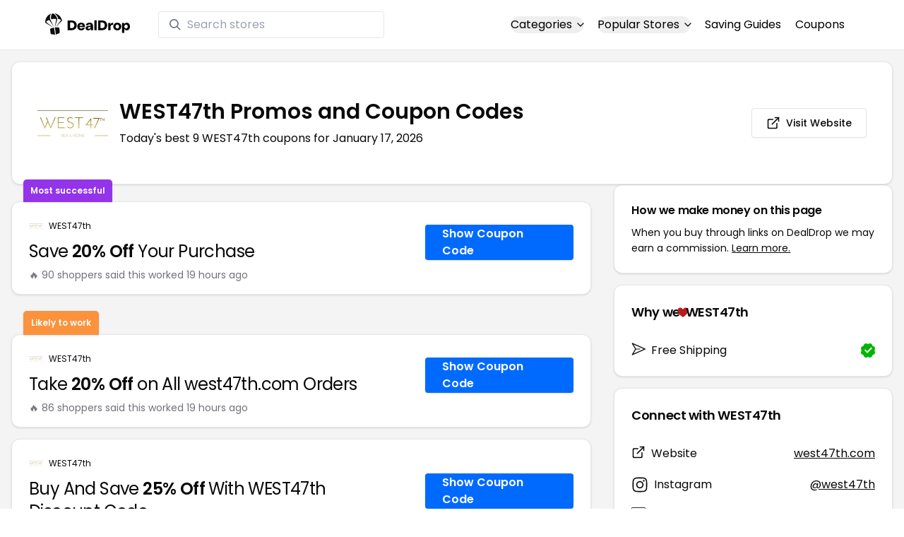

--- FILE ---
content_type: text/html
request_url: https://www.dealdrop.com/west47th
body_size: 22750
content:
<!DOCTYPE html>
<html lang="en">

<head>
  <meta charset="utf-8" />
  <meta name="theme-color" content="#1A73E8" />
  <meta name="google-site-verification" content="aRYp5Ng6GKgYOvQKjxEBtP_j_K9eGI8d-FbpW_a70iY" />
  <meta name="B-verify" content="33dbb697db8d4d648dc2432eaeca92ab2bd724ee" />
  <meta name="viewport" content="width=device-width, initial-scale=1" />
  <meta name="apple-mobile-web-app-capable" content="yes" />
  <meta name="apple-mobile-web-app-status-bar-style" content="rgb(0,106,255)" />
  <meta name="apple-mobile-web-app-title" content="DealDrop" />
  <meta name="apple-itunes-app"
    content="app-id=6446131260, app-argument=https://apps.apple.com/us/app/dealdrop-coupons-discounts/id6446131260?itsct=apps_box_link&itscg=30200">

  <link rel="preconnect" href="https://fonts.googleapis.com">
  <link rel="preconnect" href="https://fonts.gstatic.com" crossorigin>
  <link
    href="https://fonts.googleapis.com/css2?family=Poppins:ital,wght@0,100;0,200;0,300;0,400;0,500;0,600;0,700;0,800&display=swap"
    rel="stylesheet">
  <link rel="apple-touch-icon" href="https://img.dealdrop.com/fit-in/144x144/fav/apple-icon-152x152.png" />
  <link rel="manifest" href="/manifest.json" />
  <link rel="icon" type="image/png" sizes="32x32" href="https://img.dealdrop.com/fit-in/32x32/fav/favicon-32x32.png" />
  <link rel="icon" type="image/png" sizes="16x16" href="https://img.dealdrop.com/fit-in/16x16/fav/favicon-16x16.png" />
  
  
		<link href="./_app/immutable/assets/0.CivSvLKV.css" rel="stylesheet">
		<link href="./_app/immutable/assets/4.B_vgtuC_.css" rel="stylesheet"><title>40% Off WEST47th Promos (9 Working Codes) January 2026</title><!-- HEAD_svelte-9u286v_START --><meta name="description" content="Get the latest 9 active west47th.com coupon codes, discounts and promos. Today's top deal: Buy And Save 25% Off With WEST47th Discount Code. Use these discount codes and save $$$!"><meta name="image" content="https://images.dealdrop.com/logos/west47th.com-logo-coupons.png"><meta itemprop="name" content="40% Off WEST47th Promos (9 Working Codes) January 2026"><meta itemprop="image" content="https://images.dealdrop.com/logos/west47th.com-logo-coupons.png"><link rel="canonical" href="https://www.dealdrop.com/west47th"><meta property="og:title" content="40% Off WEST47th Promos (9 Working Codes) January 2026"><meta property="og:description" content="Get the latest 9 active west47th.com coupon codes, discounts and promos. Today's top deal: Buy And Save 25% Off With WEST47th Discount Code. Use these discount codes and save $$$!"><meta property="og:image" content="https://img.dealdrop.com/static/DealDrop_social.png"><meta property="og:url" content="https://www.dealdrop.com/west47th"><meta property="og:site_name" content="DealDrop"><meta property="og:type" content="dealdrop:coupon_brand"><meta name="twitter:title" content="40% Off WEST47th Promos (9 Working Codes) January 2026"><meta name=" twitter:description" content="Get the latest 9 active west47th.com coupon codes, discounts and promos. Today's top deal: Buy And Save 25% Off With WEST47th Discount Code. Use these discount codes and save $$$!"><meta name="twitter:image" content="https://img.dealdrop.com/static/DealDrop_social.png"><meta name="twitter:card" content="summary_large_image"><meta name="twitter:label1" value="Deals"><meta name="twitter:data1" value=""><meta name="twitter:label2" value="Find more coupons and deals at"><meta name="twitter:data2" value="DealDrop.com"><!-- HEAD_svelte-9u286v_END -->

  <script src="https://the.gatekeeperconsent.com/cmp.min.js" data-cfasync="false"></script>
  <script src="https://the.gatekeeperconsent.com/ccpa/v2/standalone.js" async></script>

  <script async src="//www.ezojs.com/ezoic/sa.min.js"></script>
  <script>
    window.ezstandalone = window.ezstandalone || {};
    ezstandalone.cmd = ezstandalone.cmd || [];
  </script>

  <script defer data-domain="dealdrop.com" src="https://plausible.io/js/script.js"></script>
  <script>window.plausible = window.plausible || function() { (window.plausible.q = window.plausible.q || []).push(arguments) }</script>
  </script>

  <!-- Google tag (gtag.js) -->
  <script async src="https://www.googletagmanager.com/gtag/js?id=G-L055VCGXLH"></script>
  <script>
    window.dataLayer = window.dataLayer || [];
    function gtag() { dataLayer.push(arguments); }
    gtag('js', new Date());

    gtag('config', 'G-L055VCGXLH');
  </script>

</head>

<body>
  <div id="svelte">  <header class="w-full px-4 py-2 bg-white sm:px-4 border-b"><div class="flex items-center justify-between mx-auto max-w-6xl py-2"><a class="flex md:mb-0" href="/" rel="external" style="width:120px;" data-svelte-h="svelte-1xm8o3u"><img class="object-contain" src="https://images.dealdrop.com/dealdrop-logo-black.svg" alt="DealDrop Logo"></a> <div class="hidden md:inline-flex relative items-center lg:w-80 h-full group ml-10"><svg class="absolute left-0 z-20 w-4 h-4 ml-4 text-gray-500 pointer-events-none fill-current group-hover:text-gray-400 sm:block" xmlns="http://www.w3.org/2000/svg" viewBox="0 0 20 20"><path d="M12.9 14.32a8 8 0 1 1 1.41-1.41l5.35 5.33-1.42 1.42-5.33-5.34zM8 14A6 6 0 1 0 8 2a6 6 0 0 0 0 12z"></path></svg> <input type="text" class="block w-full py-1.5 pl-10 pr-4 leading-normal rounded bg-white border border-slate-200" placeholder="Search stores" value=""> </div> <nav class="md:ml-auto flex flex-wrap items-center text-base justify-center"><div class="relative mr-5"><button class="hidden md:inline-flex hover:underline items-center rounded-full btn btn-sm btn-white" data-svelte-h="svelte-69w9c0">Categories
          <svg xmlns="http://www.w3.org/2000/svg" viewBox="0 0 24 24" fill="none" stroke="currentColor" stroke-width="2" stroke-linecap="round" stroke-linejoin="round" aria-hidden="true" class="flex-none w-4 h-4 ml-1 -mr-1 transition duration-200 ease-out transform"><polyline points="6 9 12 15 18 9"></polyline></svg></button> <div class="absolute top-0 z-50 w-screen max-w-md p-2 mx-0 my-12 text-sm text-gray-800 transform bg-white rounded shadow lg:left-1/2 lg:-translate-x-1/2 hidden"><p class="pt-2 pl-3 mb-1 text-xs tracking-wide text-gray-500 uppercase" data-svelte-h="svelte-1p1d0s5">Our popular categories</p> <div class="grid grid-cols-3 gap-2 mb-2"><a href="/browse/food" rel="external" class="px-3 py-2 transition rounded hover:bg-gray-200 hover:text-primary">Food &amp; Drink </a><a href="/browse/nutrition" rel="external" class="px-3 py-2 transition rounded hover:bg-gray-200 hover:text-primary">Nutrition </a><a href="/browse/skin-nail-care" rel="external" class="px-3 py-2 transition rounded hover:bg-gray-200 hover:text-primary">Skin Care </a><a href="/browse/apparel" rel="external" class="px-3 py-2 transition rounded hover:bg-gray-200 hover:text-primary">Apparel </a><a href="/browse/oral-dental-care" rel="external" class="px-3 py-2 transition rounded hover:bg-gray-200 hover:text-primary">Oral Care </a><a href="/browse/computers" rel="external" class="px-3 py-2 transition rounded hover:bg-gray-200 hover:text-primary">Computers </a><a href="/browse/pets" rel="external" class="px-3 py-2 transition rounded hover:bg-gray-200 hover:text-primary">Pets </a><a href="/browse/coffee" rel="external" class="px-3 py-2 transition rounded hover:bg-gray-200 hover:text-primary">Coffee </a><a href="/browse/travel" rel="external" class="px-3 py-2 transition rounded hover:bg-gray-200 hover:text-primary">Travel </a><a href="/browse/finance" rel="external" class="px-3 py-2 transition rounded hover:bg-gray-200 hover:text-primary">Finance </a><a href="/browse/clothing" rel="external" class="px-3 py-2 transition rounded hover:bg-gray-200 hover:text-primary">Clothing </a><a href="/browse/vitamins-supplements" rel="external" class="px-3 py-2 transition rounded hover:bg-gray-200 hover:text-primary">Supplements </a><a href="/browse/sports" rel="external" class="px-3 py-2 transition rounded hover:bg-gray-200 hover:text-primary">Sports </a><a href="/browse/vaping" rel="external" class="px-3 py-2 transition rounded hover:bg-gray-200 hover:text-primary">Vaping </a><a href="/browse/accessories" rel="external" class="px-3 py-2 transition rounded hover:bg-gray-200 hover:text-primary">Accessories </a><a href="/browse/game" rel="external" class="px-3 py-2 transition rounded hover:bg-gray-200 hover:text-primary">Gaming </a><a href="/browse/education" rel="external" class="px-3 py-2 transition rounded hover:bg-gray-200 hover:text-primary">Education </a><a href="/browse/health" rel="external" class="px-3 py-2 transition rounded hover:bg-gray-200 hover:text-primary">Health </a></div></div></div> <div class="relative mr-5"><button class="hidden md:inline-flex hover:underline items-center rounded-full btn btn-sm btn-white" data-svelte-h="svelte-gp0ehv">Popular Stores
          <svg xmlns="http://www.w3.org/2000/svg" viewBox="0 0 24 24" fill="none" stroke="currentColor" stroke-width="2" stroke-linecap="round" stroke-linejoin="round" aria-hidden="true" class="flex-none w-4 h-4 ml-1 -mr-1 transition duration-200 ease-out transform"><polyline points="6 9 12 15 18 9"></polyline></svg></button> <div class="absolute top-0 z-50 w-screen max-w-md p-2 mx-0 my-12 text-sm text-gray-800 transform bg-white rounded shadow lg:left-1/2 lg:-translate-x-1/2 hidden"><p class="pt-2 pl-3 mb-1 text-xs tracking-wide text-gray-500 uppercase" data-svelte-h="svelte-8a3b4z">Our popular stores</p> <div class="grid grid-cols-3 gap-2 mb-2"><a href="/end-clothing" rel="external" class="px-3 py-2 transition rounded hover:bg-gray-200 hover:text-primary">END Clothing </a><a href="/cbdmd" rel="external" class="px-3 py-2 transition rounded hover:bg-gray-200 hover:text-primary">cbdMD </a><a href="/albion-fit" rel="external" class="px-3 py-2 transition rounded hover:bg-gray-200 hover:text-primary">Albion Fit </a><a href="/hill-house-home" rel="external" class="px-3 py-2 transition rounded hover:bg-gray-200 hover:text-primary">Hill House Home </a><a href="/figs" rel="external" class="px-3 py-2 transition rounded hover:bg-gray-200 hover:text-primary">Figs </a><a href="/lululemon" rel="external" class="px-3 py-2 transition rounded hover:bg-gray-200 hover:text-primary">Lululemon </a><a href="/uber-eats" rel="external" class="px-3 py-2 transition rounded hover:bg-gray-200 hover:text-primary">Uber Eats </a><a href="/hey-dude-shoes" rel="external" class="px-3 py-2 transition rounded hover:bg-gray-200 hover:text-primary">Hey Dude Shoes </a><a href="/fashionphile" rel="external" class="px-3 py-2 transition rounded hover:bg-gray-200 hover:text-primary">FASHIONPHILE </a><a href="/frank-eileen" rel="external" class="px-3 py-2 transition rounded hover:bg-gray-200 hover:text-primary">Frank &amp; Eileen </a><a href="/scheels" rel="external" class="px-3 py-2 transition rounded hover:bg-gray-200 hover:text-primary">Scheels </a><a href="/snaptravel" rel="external" class="px-3 py-2 transition rounded hover:bg-gray-200 hover:text-primary">Snap Travel </a><a href="/seat-geek" rel="external" class="px-3 py-2 transition rounded hover:bg-gray-200 hover:text-primary">Seatgeek </a><a href="/kats-botanicals" rel="external" class="px-3 py-2 transition rounded hover:bg-gray-200 hover:text-primary">Kats Botanicals </a><a href="/the-ordinary" rel="external" class="px-3 py-2 transition rounded hover:bg-gray-200 hover:text-primary">The Ordinary </a><a href="/sakara" rel="external" class="px-3 py-2 transition rounded hover:bg-gray-200 hover:text-primary">Sakara </a><a href="/jackery-usa" rel="external" class="px-3 py-2 transition rounded hover:bg-gray-200 hover:text-primary">Jackery </a><a href="/popular-stores" rel="external" class="px-3 py-2 transition rounded hover:bg-gray-200 hover:text-primary">See All </a></div></div></div> <a href="/research" rel="external" class="hidden md:inline-flex hover:underline mr-5 hover:text-gray-900" data-svelte-h="svelte-1oocyg1">Saving Guides</a> <a href="/coupons" rel="external" class="hidden md:inline-flex hover:underline mr-5 hover:text-gray-900" data-svelte-h="svelte-gbbpk7">Coupons</a> <div class="inline-flex md:hidden"><button class="mr-2" data-svelte-h="svelte-jcz73r"><svg xmlns="http://www.w3.org/2000/svg" class="h-6 w-6" fill="none" viewBox="0 0 24 24" stroke="currentColor"><path stroke-linecap="round" stroke-linejoin="round" stroke-width="2" d="M21 21l-6-6m2-5a7 7 0 11-14 0 7 7 0 0114 0z"></path></svg> <span class="sr-only">Open Menu</span></button> <button class="flex-none px-2 btn btn-white btn-sm" data-svelte-h="svelte-13b5ha1"><svg xmlns="http://www.w3.org/2000/svg" viewBox="0 0 24 24" fill="none" stroke="currentColor" stroke-width="2" stroke-linecap="round" stroke-linejoin="round" aria-hidden="true" class="w-5 h-5"><line x1="3" y1="12" x2="21" y2="12"></line><line x1="3" y1="6" x2="21" y2="6"></line><line x1="3" y1="18" x2="21" y2="18"></line></svg> <span class="sr-only">Open Menu</span></button> </div></nav></div> </header>  <div class="flex min-h-screen w-full flex-col justify-center items-center bg-muted"><div class="flex flex-col sm:gap-4 sm:p-4 max-w-7xl"><div class="md:hidden mt-1 -mb-2 text-center" data-svelte-h="svelte-o5kr03"><p class="mt-0 font-[400] text-xs">When you buy through links on DealDrop <br> <a href="/how-we-make-money" class="underline hover:text-primary">we may earn a commission.</a></p></div>  <div class="rounded-xl bg-card text-card-foreground relative border shadow p-6 m-4 md:m-0"><div class="p-0 sm:p-3 flex w-full justify-between items-center"><div class="flex"><img alt="WEST47th logo" class="rounded-lg h-[50px] w-[50px] sm:h-[100px] sm:w-[100px] mr-4 object-contain" src="https://images.dealdrop.com/logos/west47th.com-logo-coupons.png" onerror="this.src='https://images.dealdrop.com/ddplaceholder.png'"> <div class="flex flex-col justify-center"><h1 class="text-xl sm:text-3xl font-semibold mb-2">WEST47th Promos and Coupon Codes</h1> <p class="text-sm md:text-base">Today&#39;s best 9 WEST47th coupons for January 17, 2026</p> <a class="md:hidden mt-4" href="https://www.west47th.com" target="_blank" rel="external nofollow"> <button type="button" tabindex="0" class="inline-flex items-center justify-center whitespace-nowrap text-sm font-medium transition-colors focus-visible:outline-none focus-visible:ring-1 focus-visible:ring-ring disabled:pointer-events-none disabled:opacity-50 border border-input bg-background shadow-sm hover:bg-accent hover:text-accent-foreground h-9 p-2 rounded" data-button-root=""><svg xmlns="http://www.w3.org/2000/svg" width="20" height="20" viewBox="0 0 24 24" fill="none" stroke="currentColor" stroke-width="2" stroke-linecap="round" stroke-linejoin="round" class="lucide lucide-external-link"><path d="M15 3h6v6"></path><path d="M10 14 21 3"></path><path d="M18 13v6a2 2 0 0 1-2 2H5a2 2 0 0 1-2-2V8a2 2 0 0 1 2-2h6"></path></svg> <span class="ml-2" data-svelte-h="svelte-18gi51">Visit Website</span></button></a></div></div> <a class="hidden md:block" href="https://www.west47th.com" target="_blank" rel="external nofollow"> <button type="button" tabindex="0" class="inline-flex items-center justify-center whitespace-nowrap text-sm font-medium transition-colors focus-visible:outline-none focus-visible:ring-1 focus-visible:ring-ring disabled:pointer-events-none disabled:opacity-50 border border-input bg-background shadow-sm hover:bg-accent hover:text-accent-foreground h-9 p-5 rounded" data-button-root=""><svg xmlns="http://www.w3.org/2000/svg" width="20" height="20" viewBox="0 0 24 24" fill="none" stroke="currentColor" stroke-width="2" stroke-linecap="round" stroke-linejoin="round" class="lucide lucide-external-link"><path d="M15 3h6v6"></path><path d="M10 14 21 3"></path><path d="M18 13v6a2 2 0 0 1-2 2H5a2 2 0 0 1-2-2V8a2 2 0 0 1 2-2h6"></path></svg> <span class="ml-2" data-svelte-h="svelte-18gi51">Visit Website</span></button></a></div></div> <main class="grid flex-1 items-start gap-4 p-4 sm:mx-0 sm:px-0 sm:py-0 md:gap-8 lg:grid-cols-3 xl:grid-cols-3"><div class="grid auto-rows-max items-start gap-2 md:gap-4 lg:col-span-2">  <div class="rounded-xl border bg-card text-card-foreground shadow mt-2 md:mt-6 flex w-full p-0 !pt-0 md:py-2 md:mb-0 justify-between relative flex-col md:flex-row text-left cursor-pointer hover:bg-gray-50"><span class="inline-flex select-none items-center rounded-md border px-2.5 text-xs transition-colors focus:outline-none focus:ring-2 focus:ring-ring focus:ring-offset-2 border-transparent shadow bg-purple-600 text-white font-semibold py-2 hover:bg-purple-600 rounded-t-lg rounded-b-none absolute -top-[32px] left-4 border-none">Most successful</span> <div class="flex flex-col space-y-1.5 p-6 pb-3"><div class="flex text-xs items-center"><img alt="WEST47th logo" class="rounded h-[20px] w-[20px] mr-2 object-contain" src="https://images.dealdrop.com/logos/west47th.com-logo-coupons.png" onerror="this.src='https://images.dealdrop.com/ddplaceholder.png'"> <a href="/west47th" alt="WEST47th coupons" class="no-underline">WEST47th</a></div> <h3 class="tracking-tight pt-1 text-2xl mb-6 font-normal w-full"><!-- HTML_TAG_START -->Save <span class="font-semibold">20% Off</span> Your Purchase<!-- HTML_TAG_END --></h3> <p class="pt-1 text-sm text-muted-foreground leading-none">🔥 90 shoppers said this worked 19
        hours ago</p></div> <div class="flex items-center p-6 pt-0 flex-col-reverse md:flex-row"><div class="flex justify-center items-center cursor-pointer mt-4 bg-primary text-white py-3 px-6 h-[50px] w-full md:w-[210px] font-semibold rounded shadow hover:bg-primary/90" data-svelte-h="svelte-m51s8u">Show Coupon Code</div></div></div>  <div id="ezoic-pub-ad-placeholder-109"></div>   <div class="rounded-xl border bg-card text-card-foreground shadow mt-8 md:mt-6 flex w-full p-0 !pt-0 md:py-2 md:mb-0 justify-between relative flex-col md:flex-row text-left cursor-pointer hover:bg-gray-50"><span class="inline-flex select-none items-center rounded-md border px-2.5 text-xs font-semibold transition-colors focus:outline-none focus:ring-2 focus:ring-ring focus:ring-offset-2 border-transparent shadow bg-orange-400 text-white tfont-semibold py-2 hover:bg-orange-400 rounded-t-lg rounded-b-none absolute -top-[34px] left-4">Likely to work</span> <div class="flex flex-col space-y-1.5 p-6 pb-3"><div class="flex text-xs items-center"><img alt="WEST47th logo" class="rounded h-[20px] w-[20px] mr-2 object-contain" src="https://images.dealdrop.com/logos/west47th.com-logo-coupons.png" onerror="this.src='https://images.dealdrop.com/ddplaceholder.png'"> <a href="/west47th" alt="WEST47th coupons" class="no-underline">WEST47th</a></div> <h3 class="tracking-tight pt-1 text-2xl mb-6 font-normal w-full"><!-- HTML_TAG_START -->Take <span class="font-semibold">20% Off</span> on All west47th.com Orders<!-- HTML_TAG_END --></h3> <p class="pt-1 text-sm text-muted-foreground leading-none">🔥 86 shoppers said this worked 19
        hours ago</p></div> <div class="flex items-center p-6 pt-0 flex-col-reverse md:flex-row"><div class="flex justify-center items-center cursor-pointer mt-4 bg-primary text-white py-3 px-6 h-[50px] w-full md:w-[210px] font-semibold rounded shadow hover:bg-primary/90" data-svelte-h="svelte-m51s8u">Show Coupon Code</div></div></div>     <div class="rounded-xl border bg-card text-card-foreground shadow flex w-full p-0 !pt-0 md:py-2 md:mb-0 justify-between relative flex-col md:flex-row text-left cursor-pointer hover:bg-gray-50"> <div class="flex flex-col space-y-1.5 p-6 pb-3"><div class="flex text-xs items-center"><img alt="WEST47th logo" class="rounded h-[20px] w-[20px] mr-2 object-contain" src="https://images.dealdrop.com/logos/west47th.com-logo-coupons.png" onerror="this.src='https://images.dealdrop.com/ddplaceholder.png'"> <a href="/west47th" alt="WEST47th coupons" class="no-underline">WEST47th</a></div> <h3 class="tracking-tight pt-1 text-2xl mb-6 font-normal w-full"><!-- HTML_TAG_START -->Buy And Save <span class="font-semibold">25% Off</span> With WEST47th Discount Code<!-- HTML_TAG_END --></h3> <p class="pt-1 text-sm text-muted-foreground leading-none">🔥 18 shoppers said this worked 5
        hours ago</p></div> <div class="flex items-center p-6 pt-0 flex-col-reverse md:flex-row"><div class="flex justify-center items-center cursor-pointer mt-4 bg-primary text-white py-3 px-6 h-[50px] w-full md:w-[210px] font-semibold rounded shadow hover:bg-primary/90" data-svelte-h="svelte-m51s8u">Show Coupon Code</div></div></div>   <div class="rounded-xl border bg-card text-card-foreground shadow flex w-full p-0 !pt-0 md:py-2 md:mb-0 justify-between relative flex-col md:flex-row text-left cursor-pointer hover:bg-gray-50"> <div class="flex flex-col space-y-1.5 p-6 pb-3"><div class="flex text-xs items-center"><img alt="WEST47th logo" class="rounded h-[20px] w-[20px] mr-2 object-contain" src="https://images.dealdrop.com/logos/west47th.com-logo-coupons.png" onerror="this.src='https://images.dealdrop.com/ddplaceholder.png'"> <a href="/west47th" alt="WEST47th coupons" class="no-underline">WEST47th</a></div> <h3 class="tracking-tight pt-1 text-2xl mb-6 font-normal w-full"><!-- HTML_TAG_START -->Get <span class="font-semibold">10% Off</span> on All Orders<!-- HTML_TAG_END --></h3> <p class="pt-1 text-sm text-muted-foreground leading-none">🔥 2 shoppers said this worked 11
        hours ago</p></div> <div class="flex items-center p-6 pt-0 flex-col-reverse md:flex-row"><div class="flex justify-center items-center cursor-pointer mt-4 bg-primary text-white py-3 px-6 h-[50px] w-full md:w-[210px] font-semibold rounded shadow hover:bg-primary/90" data-svelte-h="svelte-m51s8u">Show Coupon Code</div></div></div>   <div class="rounded-xl border bg-card text-card-foreground shadow flex w-full p-0 !pt-0 md:py-2 md:mb-0 justify-between relative flex-col md:flex-row text-left cursor-pointer hover:bg-gray-50"> <div class="flex flex-col space-y-1.5 p-6 pb-3"><div class="flex text-xs items-center"><img alt="WEST47th logo" class="rounded h-[20px] w-[20px] mr-2 object-contain" src="https://images.dealdrop.com/logos/west47th.com-logo-coupons.png" onerror="this.src='https://images.dealdrop.com/ddplaceholder.png'"> <a href="/west47th" alt="WEST47th coupons" class="no-underline">WEST47th</a></div> <h3 class="tracking-tight pt-1 text-2xl mb-6 font-normal w-full"><!-- HTML_TAG_START --><span class="font-semibold">20% Off</span> on All west47th.com Orders + <span class="font-semibold">Free Shipping</span><!-- HTML_TAG_END --></h3> </div> <div class="flex items-center p-6 pt-0 flex-col-reverse md:flex-row"><div class="flex justify-center items-center cursor-pointer mt-4 bg-primary text-white py-3 px-6 h-[50px] w-full md:w-[210px] font-semibold rounded shadow hover:bg-primary/90" data-svelte-h="svelte-m51s8u">Show Coupon Code</div></div></div>   <div class="rounded-xl border bg-card text-card-foreground shadow flex w-full p-0 !pt-0 md:py-2 md:mb-0 justify-between relative flex-col md:flex-row text-left cursor-pointer hover:bg-gray-50"> <div class="flex flex-col space-y-1.5 p-6 pb-3"><div class="flex text-xs items-center"><img alt="WEST47th logo" class="rounded h-[20px] w-[20px] mr-2 object-contain" src="https://images.dealdrop.com/logos/west47th.com-logo-coupons.png" onerror="this.src='https://images.dealdrop.com/ddplaceholder.png'"> <a href="/west47th" alt="WEST47th coupons" class="no-underline">WEST47th</a></div> <h3 class="tracking-tight pt-1 text-2xl mb-6 font-normal w-full"><!-- HTML_TAG_START -->Earn <span class="font-semibold">40% Off</span> With Discount Code<!-- HTML_TAG_END --></h3> </div> <div class="flex items-center p-6 pt-0 flex-col-reverse md:flex-row"><div class="flex justify-center items-center cursor-pointer mt-4 bg-primary text-white py-3 px-6 h-[50px] w-full md:w-[210px] font-semibold rounded shadow hover:bg-primary/90" data-svelte-h="svelte-m51s8u">Show Coupon Code</div></div></div>   <div class="rounded-xl border bg-card text-card-foreground shadow flex w-full p-0 !pt-0 md:py-2 md:mb-0 justify-between relative flex-col md:flex-row text-left cursor-pointer hover:bg-gray-50"> <div class="flex flex-col space-y-1.5 p-6 pb-3"><div class="flex text-xs items-center"><img alt="WEST47th logo" class="rounded h-[20px] w-[20px] mr-2 object-contain" src="https://images.dealdrop.com/logos/west47th.com-logo-coupons.png" onerror="this.src='https://images.dealdrop.com/ddplaceholder.png'"> <a href="/west47th" alt="WEST47th coupons" class="no-underline">WEST47th</a></div> <h3 class="tracking-tight pt-1 text-2xl mb-6 font-normal w-full"><!-- HTML_TAG_START -->Get <span class="font-semibold">35% Off</span> When You Use This Coupon Code<!-- HTML_TAG_END --></h3> </div> <div class="flex items-center p-6 pt-0 flex-col-reverse md:flex-row"><div class="flex justify-center items-center cursor-pointer mt-4 bg-primary text-white py-3 px-6 h-[50px] w-full md:w-[210px] font-semibold rounded shadow hover:bg-primary/90" data-svelte-h="svelte-m51s8u">Show Coupon Code</div></div></div>     <div class="rounded-xl border bg-card text-card-foreground shadow flex w-full p-0 !pt-0 md:py-2 md:mb-0 justify-between relative flex-col md:flex-row text-left cursor-pointer hover:bg-gray-50"> <div class="flex flex-col space-y-1.5 p-6 pb-3"><div class="flex text-xs items-center"><img alt="WEST47th logo" class="rounded h-[20px] w-[20px] mr-2 object-contain" src="https://images.dealdrop.com/logos/west47th.com-logo-coupons.png" onerror="this.src='https://images.dealdrop.com/ddplaceholder.png'"> <a href="/west47th" alt="WEST47th coupons" class="no-underline">WEST47th</a></div> <h3 class="tracking-tight pt-1 text-2xl mb-6 font-normal w-full"><!-- HTML_TAG_START -->Earn <span class="font-semibold">10% Off</span> Storewide<!-- HTML_TAG_END --></h3> <p class="text-sm text-muted-foreground max-w-lg text-balance leading-relaxed"><span class="inline-flex select-none items-center rounded-md border px-2.5 py-0.5 text-xs transition-colors focus:outline-none focus:ring-2 focus:ring-ring focus:ring-offset-2 border-transparent bg-secondary text-secondary-foreground hover:bg-secondary/80 font-normal">Unlikely to work</span></p></div> <div class="flex items-center p-6 pt-0 flex-col-reverse md:flex-row"><div class="flex justify-center items-center cursor-pointer mt-4 bg-primary text-white py-3 px-6 h-[50px] w-full md:w-[210px] font-semibold rounded shadow hover:bg-primary/90" data-svelte-h="svelte-m51s8u">Show Coupon Code</div></div></div>   <div class="rounded-xl border bg-card text-card-foreground shadow flex w-full p-0 !pt-0 md:py-2 md:mb-0 justify-between relative flex-col md:flex-row text-left cursor-pointer hover:bg-gray-50"> <div class="flex flex-col space-y-1.5 p-6 pb-3"><div class="flex text-xs items-center"><img alt="WEST47th logo" class="rounded h-[20px] w-[20px] mr-2 object-contain" src="https://images.dealdrop.com/logos/west47th.com-logo-coupons.png" onerror="this.src='https://images.dealdrop.com/ddplaceholder.png'"> <a href="/west47th" alt="WEST47th coupons" class="no-underline">WEST47th</a></div> <h3 class="tracking-tight pt-1 text-2xl mb-6 font-normal w-full"><!-- HTML_TAG_START -->Receive <span class="font-semibold">30% Off</span> Your Purchase<!-- HTML_TAG_END --></h3> <p class="text-sm text-muted-foreground max-w-lg text-balance leading-relaxed"><span class="inline-flex select-none items-center rounded-md border px-2.5 py-0.5 text-xs transition-colors focus:outline-none focus:ring-2 focus:ring-ring focus:ring-offset-2 border-transparent bg-secondary text-secondary-foreground hover:bg-secondary/80 font-normal">Unlikely to work</span></p></div> <div class="flex items-center p-6 pt-0 flex-col-reverse md:flex-row"><div class="flex justify-center items-center cursor-pointer mt-4 bg-primary text-white py-3 px-6 h-[50px] w-full md:w-[210px] font-semibold rounded shadow hover:bg-primary/90" data-svelte-h="svelte-12zcv7i">Get Deal</div></div></div>    <div class="rounded-xl border bg-card text-card-foreground shadow dd-info overflow-hidden mt-2 mb-4"><h3 class="font-semibold tracking-tight group flex items-center text-lg p-6">Additional Information about WEST47th</h3> <div class="p-6 pt-0 px-6 text-sm leading-relaxed"><p class="text-[#000000] text-base leading-[26px] font-[400] mb-2">We&#39;ve found <span class="font-semibold">9 active and working WEST47th coupons.</span>
        Our members save money by using these
        WEST47th discount codes at the checkout.</p> <ul class="list-disc pl-6 text-base leading-[26px] font-[400] mb-4"><li class="mb-1">Today&#39;s top WEST47th offer is Buy And Save 25% Off With WEST47th Discount Code</li> <li class="mb-1"><span class="font-semibold">Our best WEST47th coupon code will save you 40%</span></li> <li class="mb-1">Shoppers have saved an <span class="font-semibold">average of 23.33% with our WEST47th
            promo codes</span></li> <li class="mb-1">The last time we posted a <span class="font-semibold">WEST47th discount code was on
            January 17 2026 (now)</span></li></ul> <p class="text-[#000000] text-[16px] md:text-[16px] leading-[27px] font-[400]">If you&#39;re a fan of WEST47th, our coupon codes for
        <!-- HTML_TAG_START --><a class="underline hover:text-primary" rel="external" href='/designer-studio-london' alt='Designer Studio London coupons'>Designer Studio London</a>, <a class="underline hover:text-primary" rel="external" href='/co-ry' alt='CO & RY coupons'>CO & RY</a> and <a class="underline hover:text-primary" rel="external" href='/chick-sew' alt='ChicSew coupons'>ChicSew</a><!-- HTML_TAG_END --> can be quite handy. Don&#39;t forget to explore coupons from other popular
        stores like

        <!-- HTML_TAG_START --><a class="underline hover:text-primary" rel="external" href='/my-girl-prom' alt='My Girl Prom coupons'>My Girl Prom</a>, <a class="underline hover:text-primary" rel="external" href='/elbisny' alt='Elbisny coupons'>Elbisny</a> and <a class="underline hover:text-primary" rel="external" href='/anaara-ethnic' alt='Anaara Ethnic coupons'>Anaara Ethnic</a><!-- HTML_TAG_END --> as well to maximize your savings.</p> </div></div>  <div id="ezoic-pub-ad-placeholder-114"></div>  <section id="faqpage" itemscope itemtype="https://schema.org/FAQPage"> <div class="rounded-xl border bg-card text-card-foreground shadow overflow-hidden"><h3 class="font-semibold tracking-tight group flex items-center text-lg p-6"><span class="capitalize">FAQs About WEST47th <span class="lowercase">Promos</span></span></h3> <div class="p-6 pt-0 text-sm leading-relaxed"><div data-melt-id="lswKO17MOK" data-melt-accordion="" data-accordion-root=""><div class="overflow-hidden"><div data-state="closed" data-melt-accordion-item="" data-accordion-item="" class="border-b" itemscope itemprop="mainEntity" itemtype="https://schema.org/Question"><div role="heading" aria-level="3" data-heading-level="3" data-melt-accordion-heading="" data-accordion-header="" class="flex"><button aria-expanded="false" aria-disabled="false" data-value="Does WEST47th have any promos?" data-state="closed" data-melt-accordion-trigger="" data-accordion-trigger="" type="button" class="flex flex-1 items-center justify-between py-4 text-sm font-medium transition-all hover:underline [&amp;[data-state=open]>svg]:rotate-180"><div class="flex flex-wrap justify-start overflow-hidden"><h4 class="text-[16px] font-[600] leading-[27px] text-[#000000] text-left" itemprop="name">Does WEST47th have any promos? </h4></div>  <svg width="24" height="24" class="h-4 w-4 shrink-0 text-muted-foreground transition-transform duration-200" role="img" aria-label="chevron down," viewBox="0 0 15 15" fill="currentColor" xmlns="http://www.w3.org/2000/svg"><path fill-rule="evenodd" clip-rule="evenodd" d="M3.13523 6.15803C3.3241 5.95657 3.64052 5.94637 3.84197 6.13523L7.5 9.56464L11.158 6.13523C11.3595 5.94637 11.6759 5.95657 11.8648 6.15803C12.0536 6.35949 12.0434 6.67591 11.842 6.86477L7.84197 10.6148C7.64964 10.7951 7.35036 10.7951 7.15803 10.6148L3.15803 6.86477C2.95657 6.67591 2.94637 6.35949 3.13523 6.15803Z" fill="currentColor"></path></svg> </button></div> <div class="pt-2 text-base" style="line-height:1.7;" itemscope itemprop="acceptedAnswer" itemtype="https://schema.org/Answer"> <span class="hidden" itemprop="text">&lt;p>Yes! As of Mar 02, 2025, there are currently &lt;b>9 active discounts for WEST47th&lt;/b>.&lt;/p></span> </div> </div><div data-state="closed" data-melt-accordion-item="" data-accordion-item="" class="border-b" itemscope itemprop="mainEntity" itemtype="https://schema.org/Question"><div role="heading" aria-level="3" data-heading-level="3" data-melt-accordion-heading="" data-accordion-header="" class="flex"><button aria-expanded="false" aria-disabled="false" data-value="What is the best WEST47th coupon codes right now?" data-state="closed" data-melt-accordion-trigger="" data-accordion-trigger="" type="button" class="flex flex-1 items-center justify-between py-4 text-sm font-medium transition-all hover:underline [&amp;[data-state=open]>svg]:rotate-180"><div class="flex flex-wrap justify-start overflow-hidden"><h4 class="text-[16px] font-[600] leading-[27px] text-[#000000] text-left" itemprop="name">What is the best WEST47th coupon codes right now? </h4></div>  <svg width="24" height="24" class="h-4 w-4 shrink-0 text-muted-foreground transition-transform duration-200" role="img" aria-label="chevron down," viewBox="0 0 15 15" fill="currentColor" xmlns="http://www.w3.org/2000/svg"><path fill-rule="evenodd" clip-rule="evenodd" d="M3.13523 6.15803C3.3241 5.95657 3.64052 5.94637 3.84197 6.13523L7.5 9.56464L11.158 6.13523C11.3595 5.94637 11.6759 5.95657 11.8648 6.15803C12.0536 6.35949 12.0434 6.67591 11.842 6.86477L7.84197 10.6148C7.64964 10.7951 7.35036 10.7951 7.15803 10.6148L3.15803 6.86477C2.95657 6.67591 2.94637 6.35949 3.13523 6.15803Z" fill="currentColor"></path></svg> </button></div> <div class="pt-2 text-base" style="line-height:1.7;" itemscope itemprop="acceptedAnswer" itemtype="https://schema.org/Answer"> <span class="hidden" itemprop="text">&lt;p>The &lt;b>best WEST47th promos is LABORDAY40&lt;/b>, giving customers 40% off at WEST47th. This code has been used 335 times.&lt;/p></span> </div> </div><div data-state="closed" data-melt-accordion-item="" data-accordion-item="" class="border-b" itemscope itemprop="mainEntity" itemtype="https://schema.org/Question"><div role="heading" aria-level="3" data-heading-level="3" data-melt-accordion-heading="" data-accordion-header="" class="flex"><button aria-expanded="false" aria-disabled="false" data-value="How to get 40% off at WEST47th?" data-state="closed" data-melt-accordion-trigger="" data-accordion-trigger="" type="button" class="flex flex-1 items-center justify-between py-4 text-sm font-medium transition-all hover:underline [&amp;[data-state=open]>svg]:rotate-180"><div class="flex flex-wrap justify-start overflow-hidden"><h4 class="text-[16px] font-[600] leading-[27px] text-[#000000] text-left" itemprop="name">How to get 40% off at WEST47th? </h4></div>  <svg width="24" height="24" class="h-4 w-4 shrink-0 text-muted-foreground transition-transform duration-200" role="img" aria-label="chevron down," viewBox="0 0 15 15" fill="currentColor" xmlns="http://www.w3.org/2000/svg"><path fill-rule="evenodd" clip-rule="evenodd" d="M3.13523 6.15803C3.3241 5.95657 3.64052 5.94637 3.84197 6.13523L7.5 9.56464L11.158 6.13523C11.3595 5.94637 11.6759 5.95657 11.8648 6.15803C12.0536 6.35949 12.0434 6.67591 11.842 6.86477L7.84197 10.6148C7.64964 10.7951 7.35036 10.7951 7.15803 10.6148L3.15803 6.86477C2.95657 6.67591 2.94637 6.35949 3.13523 6.15803Z" fill="currentColor"></path></svg> </button></div> <div class="pt-2 text-base" style="line-height:1.7;" itemscope itemprop="acceptedAnswer" itemtype="https://schema.org/Answer"> <span class="hidden" itemprop="text">We have a coupon code for 40% off at WEST47th. To use this discount, click the 'copy code' button next to the coupon code on this page, paste the code into the 'coupon code' box during checkout, and click 'apply' to enjoy your discount.</span> </div> </div><div data-state="closed" data-melt-accordion-item="" data-accordion-item="" class="border-b" itemscope itemprop="mainEntity" itemtype="https://schema.org/Question"><div role="heading" aria-level="3" data-heading-level="3" data-melt-accordion-heading="" data-accordion-header="" class="flex"><button aria-expanded="false" aria-disabled="false" data-value="How do I apply a WEST47th promos?" data-state="closed" data-melt-accordion-trigger="" data-accordion-trigger="" type="button" class="flex flex-1 items-center justify-between py-4 text-sm font-medium transition-all hover:underline [&amp;[data-state=open]>svg]:rotate-180"><div class="flex flex-wrap justify-start overflow-hidden"><h4 class="text-[16px] font-[600] leading-[27px] text-[#000000] text-left" itemprop="name">How do I apply a WEST47th promos? </h4></div>  <svg width="24" height="24" class="h-4 w-4 shrink-0 text-muted-foreground transition-transform duration-200" role="img" aria-label="chevron down," viewBox="0 0 15 15" fill="currentColor" xmlns="http://www.w3.org/2000/svg"><path fill-rule="evenodd" clip-rule="evenodd" d="M3.13523 6.15803C3.3241 5.95657 3.64052 5.94637 3.84197 6.13523L7.5 9.56464L11.158 6.13523C11.3595 5.94637 11.6759 5.95657 11.8648 6.15803C12.0536 6.35949 12.0434 6.67591 11.842 6.86477L7.84197 10.6148C7.64964 10.7951 7.35036 10.7951 7.15803 10.6148L3.15803 6.86477C2.95657 6.67591 2.94637 6.35949 3.13523 6.15803Z" fill="currentColor"></path></svg> </button></div> <div class="pt-2 text-base" style="line-height:1.7;" itemscope itemprop="acceptedAnswer" itemtype="https://schema.org/Answer"> <span class="hidden" itemprop="text">&lt;p>&lt;ol>&lt;li>On this page, search for the WEST47th promos you wish to use and press the Copy code button. This action will copy the code to your computer or smartphones clipboard, making it available for pasting during checkout.&lt;/li>&lt;li>Once you decide to finalize your purchase on the WEST47th site, select either Checkout or View cart to initiate the payment process. At the payment section, find the promos input area and insert the copied code.&lt;/li>&lt;li>Click the Apply button to incorporate the savings into your total.&lt;/li>&lt;/ol>&lt;/p></span> </div> </div><div data-state="closed" data-melt-accordion-item="" data-accordion-item="" class="border-b" itemscope itemprop="mainEntity" itemtype="https://schema.org/Question"><div role="heading" aria-level="3" data-heading-level="3" data-melt-accordion-heading="" data-accordion-header="" class="flex"><button aria-expanded="false" aria-disabled="false" data-value="What do I do if the WEST47th promos doesn't work?" data-state="closed" data-melt-accordion-trigger="" data-accordion-trigger="" type="button" class="flex flex-1 items-center justify-between py-4 text-sm font-medium transition-all hover:underline [&amp;[data-state=open]>svg]:rotate-180"><div class="flex flex-wrap justify-start overflow-hidden"><h4 class="text-[16px] font-[600] leading-[27px] text-[#000000] text-left" itemprop="name">What do I do if the WEST47th promos doesn't work? </h4></div>  <svg width="24" height="24" class="h-4 w-4 shrink-0 text-muted-foreground transition-transform duration-200" role="img" aria-label="chevron down," viewBox="0 0 15 15" fill="currentColor" xmlns="http://www.w3.org/2000/svg"><path fill-rule="evenodd" clip-rule="evenodd" d="M3.13523 6.15803C3.3241 5.95657 3.64052 5.94637 3.84197 6.13523L7.5 9.56464L11.158 6.13523C11.3595 5.94637 11.6759 5.95657 11.8648 6.15803C12.0536 6.35949 12.0434 6.67591 11.842 6.86477L7.84197 10.6148C7.64964 10.7951 7.35036 10.7951 7.15803 10.6148L3.15803 6.86477C2.95657 6.67591 2.94637 6.35949 3.13523 6.15803Z" fill="currentColor"></path></svg> </button></div> <div class="pt-2 text-base" style="line-height:1.7;" itemscope itemprop="acceptedAnswer" itemtype="https://schema.org/Answer"> <span class="hidden" itemprop="text">&lt;p>There are a few reasons why your promo code might not have worked:&lt;ul>&lt;li>&lt;b>The code isn't valid for your items:&lt;/b> Sometimes promo codes are product-specific, where maybe it would work for sandals, for example, and not sneakers.&lt;/li>&lt;li>&lt;b>The code required a certain cart value:&lt;/b> Some promos also are only valid once you spend a certain amount.&lt;/li>&lt;li>&lt;b>The item you want is already on sale:&lt;/b> Most of the time, discount codes don't stack and apply to items that are already on sale.&lt;/li>&lt;li>&lt;b>The code is expired:&lt;/b> Yes, sometimes this does happen, as all coupons expire eventually. We do our best to keep on top of expired coupons, there are a lot of shops online though! If you try using a code and you get the response that it's expired, please do let us know and we'll get it sorted as quickly as we can.&lt;/li>&lt;/ul>&lt;/p></span> </div> </div></div></div></div></div></section>  <div class="flex flex-col md:flex-row mt-6 md:mb-10"><div class="flex flex-col w-full"><h4 class="tracking-wide text-[17px] font-semibold mb-3">Related stores</h4> <div class="grid gap-0 md:gap-2 grid-cols-1 md:grid-cols-3">  <a href="/club-l-london" rel="external" alt="Club L London promos" class="shadow-sm rounded-xl border bg-[#FFFFFF] border-[#E3E3E3] overflow-hidden cursor-pointer flex items-center p-2 pr-6 mb-2 md:mb-0 hover:bg-slate-100 w-full"><img alt="Club L London Logo" class="w-16 h-16 bg-gray-100 object-contain object-center flex-shrink-0 mr-4 rounded-lg" src="https://images.dealdrop.com/logos/clubllondon.us-logo-coupons.png" height="10" width="10" loading="lazy" onerror="this.src='https://images.dealdrop.com/ddplaceholder.png'"> <div class="flex justify-between items-center w-full"><div class="flex flex-col gap-1 overflow-hidden"><div class="overflow-hidden overflow-ellipsis md:w-[150px] w-full content-between"><div class="truncate text-[16px] leading-[25px] font-[500]">Club L London</div> </div></div> <div class="justify-self-end md:hidden" data-svelte-h="svelte-b2t3pi"><svg width="10" height="19" viewBox="0 0 8 14" fill="none" xmlns="http://www.w3.org/2000/svg"><path d="M5.17168 7.00072L0.22168 2.05072L1.63568 0.636719L7.99968 7.00072L1.63568 13.3647L0.22168 11.9507L5.17168 7.00072Z" fill="#181819"></path></svg> </div></div> </a>  <a href="/sartoro" rel="external" alt="Sartoro promos" class="shadow-sm rounded-xl border bg-[#FFFFFF] border-[#E3E3E3] overflow-hidden cursor-pointer flex items-center p-2 pr-6 mb-2 md:mb-0 hover:bg-slate-100 w-full"><img alt="Sartoro Logo" class="w-16 h-16 bg-gray-100 object-contain object-center flex-shrink-0 mr-4 rounded-lg" src="https://images.dealdrop.com/logos/sartoro.co-logo-coupons.png" height="10" width="10" loading="lazy" onerror="this.src='https://images.dealdrop.com/ddplaceholder.png'"> <div class="flex justify-between items-center w-full"><div class="flex flex-col gap-1 overflow-hidden"><div class="overflow-hidden overflow-ellipsis md:w-[150px] w-full content-between"><div class="truncate text-[16px] leading-[25px] font-[500]">Sartoro</div> </div></div> <div class="justify-self-end md:hidden" data-svelte-h="svelte-b2t3pi"><svg width="10" height="19" viewBox="0 0 8 14" fill="none" xmlns="http://www.w3.org/2000/svg"><path d="M5.17168 7.00072L0.22168 2.05072L1.63568 0.636719L7.99968 7.00072L1.63568 13.3647L0.22168 11.9507L5.17168 7.00072Z" fill="#181819"></path></svg> </div></div> </a>  <a href="/norasbridalboutiqueny" rel="external" alt="NorasBridalBoutiqueNY promos" class="shadow-sm rounded-xl border bg-[#FFFFFF] border-[#E3E3E3] overflow-hidden cursor-pointer flex items-center p-2 pr-6 mb-2 md:mb-0 hover:bg-slate-100 w-full"><img alt="NorasBridalBoutiqueNY Logo" class="w-16 h-16 bg-gray-100 object-contain object-center flex-shrink-0 mr-4 rounded-lg" src="https://images.dealdrop.com/logos/norasbridalboutiqueny.com-logo-coupons.png" height="10" width="10" loading="lazy" onerror="this.src='https://images.dealdrop.com/ddplaceholder.png'"> <div class="flex justify-between items-center w-full"><div class="flex flex-col gap-1 overflow-hidden"><div class="overflow-hidden overflow-ellipsis md:w-[150px] w-full content-between"><div class="truncate text-[16px] leading-[25px] font-[500]">NorasBridalBoutiqueNY</div> </div></div> <div class="justify-self-end md:hidden" data-svelte-h="svelte-b2t3pi"><svg width="10" height="19" viewBox="0 0 8 14" fill="none" xmlns="http://www.w3.org/2000/svg"><path d="M5.17168 7.00072L0.22168 2.05072L1.63568 0.636719L7.99968 7.00072L1.63568 13.3647L0.22168 11.9507L5.17168 7.00072Z" fill="#181819"></path></svg> </div></div> </a>  <a href="/amsale" rel="external" alt="Amsale promos" class="shadow-sm rounded-xl border bg-[#FFFFFF] border-[#E3E3E3] overflow-hidden cursor-pointer flex items-center p-2 pr-6 mb-2 md:mb-0 hover:bg-slate-100 w-full"><img alt="Amsale Logo" class="w-16 h-16 bg-gray-100 object-contain object-center flex-shrink-0 mr-4 rounded-lg" src="https://images.dealdrop.com/logos/amsale.com-logo-coupons.png" height="10" width="10" loading="lazy" onerror="this.src='https://images.dealdrop.com/ddplaceholder.png'"> <div class="flex justify-between items-center w-full"><div class="flex flex-col gap-1 overflow-hidden"><div class="overflow-hidden overflow-ellipsis md:w-[150px] w-full content-between"><div class="truncate text-[16px] leading-[25px] font-[500]">Amsale</div> </div></div> <div class="justify-self-end md:hidden" data-svelte-h="svelte-b2t3pi"><svg width="10" height="19" viewBox="0 0 8 14" fill="none" xmlns="http://www.w3.org/2000/svg"><path d="M5.17168 7.00072L0.22168 2.05072L1.63568 0.636719L7.99968 7.00072L1.63568 13.3647L0.22168 11.9507L5.17168 7.00072Z" fill="#181819"></path></svg> </div></div> </a>  <a href="/eisenge" rel="external" alt="Eisenge promos" class="shadow-sm rounded-xl border bg-[#FFFFFF] border-[#E3E3E3] overflow-hidden cursor-pointer flex items-center p-2 pr-6 mb-2 md:mb-0 hover:bg-slate-100 w-full"><img alt="Eisenge Logo" class="w-16 h-16 bg-gray-100 object-contain object-center flex-shrink-0 mr-4 rounded-lg" src="https://images.dealdrop.com/logos/eisenge.com-logo-coupons.png" height="10" width="10" loading="lazy" onerror="this.src='https://images.dealdrop.com/ddplaceholder.png'"> <div class="flex justify-between items-center w-full"><div class="flex flex-col gap-1 overflow-hidden"><div class="overflow-hidden overflow-ellipsis md:w-[150px] w-full content-between"><div class="truncate text-[16px] leading-[25px] font-[500]">Eisenge</div> </div></div> <div class="justify-self-end md:hidden" data-svelte-h="svelte-b2t3pi"><svg width="10" height="19" viewBox="0 0 8 14" fill="none" xmlns="http://www.w3.org/2000/svg"><path d="M5.17168 7.00072L0.22168 2.05072L1.63568 0.636719L7.99968 7.00072L1.63568 13.3647L0.22168 11.9507L5.17168 7.00072Z" fill="#181819"></path></svg> </div></div> </a>  <a href="/glitter-shoe-co" rel="external" alt="Glitter Shoe Co promos" class="shadow-sm rounded-xl border bg-[#FFFFFF] border-[#E3E3E3] overflow-hidden cursor-pointer flex items-center p-2 pr-6 mb-2 md:mb-0 hover:bg-slate-100 w-full"><img alt="Glitter Shoe Co Logo" class="w-16 h-16 bg-gray-100 object-contain object-center flex-shrink-0 mr-4 rounded-lg" src="https://images.dealdrop.com/logos/glittershoeco.com-logo-coupons.png" height="10" width="10" loading="lazy" onerror="this.src='https://images.dealdrop.com/ddplaceholder.png'"> <div class="flex justify-between items-center w-full"><div class="flex flex-col gap-1 overflow-hidden"><div class="overflow-hidden overflow-ellipsis md:w-[150px] w-full content-between"><div class="truncate text-[16px] leading-[25px] font-[500]">Glitter Shoe Co</div> </div></div> <div class="justify-self-end md:hidden" data-svelte-h="svelte-b2t3pi"><svg width="10" height="19" viewBox="0 0 8 14" fill="none" xmlns="http://www.w3.org/2000/svg"><path d="M5.17168 7.00072L0.22168 2.05072L1.63568 0.636719L7.99968 7.00072L1.63568 13.3647L0.22168 11.9507L5.17168 7.00072Z" fill="#181819"></path></svg> </div></div> </a>  <a href="/deseo-bridal-evening" rel="external" alt="Deseo Bridal &amp; Evening promos" class="shadow-sm rounded-xl border bg-[#FFFFFF] border-[#E3E3E3] overflow-hidden cursor-pointer flex items-center p-2 pr-6 mb-2 md:mb-0 hover:bg-slate-100 w-full"><img alt="Deseo Bridal &amp; Evening Logo" class="w-16 h-16 bg-gray-100 object-contain object-center flex-shrink-0 mr-4 rounded-lg" src="https://images.dealdrop.com/logos/deseo.com.au-logo-coupons.png" height="10" width="10" loading="lazy" onerror="this.src='https://images.dealdrop.com/ddplaceholder.png'"> <div class="flex justify-between items-center w-full"><div class="flex flex-col gap-1 overflow-hidden"><div class="overflow-hidden overflow-ellipsis md:w-[150px] w-full content-between"><div class="truncate text-[16px] leading-[25px] font-[500]">Deseo Bridal &amp; Evening</div> </div></div> <div class="justify-self-end md:hidden" data-svelte-h="svelte-b2t3pi"><svg width="10" height="19" viewBox="0 0 8 14" fill="none" xmlns="http://www.w3.org/2000/svg"><path d="M5.17168 7.00072L0.22168 2.05072L1.63568 0.636719L7.99968 7.00072L1.63568 13.3647L0.22168 11.9507L5.17168 7.00072Z" fill="#181819"></path></svg> </div></div> </a>  <a href="/sheergirl" rel="external" alt="SheerGirl promos" class="shadow-sm rounded-xl border bg-[#FFFFFF] border-[#E3E3E3] overflow-hidden cursor-pointer flex items-center p-2 pr-6 mb-2 md:mb-0 hover:bg-slate-100 w-full"><img alt="SheerGirl Logo" class="w-16 h-16 bg-gray-100 object-contain object-center flex-shrink-0 mr-4 rounded-lg" src="https://images.dealdrop.com/logos/sheergirl.com-logo-coupons.png" height="10" width="10" loading="lazy" onerror="this.src='https://images.dealdrop.com/ddplaceholder.png'"> <div class="flex justify-between items-center w-full"><div class="flex flex-col gap-1 overflow-hidden"><div class="overflow-hidden overflow-ellipsis md:w-[150px] w-full content-between"><div class="truncate text-[16px] leading-[25px] font-[500]">SheerGirl</div> </div></div> <div class="justify-self-end md:hidden" data-svelte-h="svelte-b2t3pi"><svg width="10" height="19" viewBox="0 0 8 14" fill="none" xmlns="http://www.w3.org/2000/svg"><path d="M5.17168 7.00072L0.22168 2.05072L1.63568 0.636719L7.99968 7.00072L1.63568 13.3647L0.22168 11.9507L5.17168 7.00072Z" fill="#181819"></path></svg> </div></div> </a>  <a href="/louise-christine" rel="external" alt="Louise Christine promos" class="shadow-sm rounded-xl border bg-[#FFFFFF] border-[#E3E3E3] overflow-hidden cursor-pointer flex items-center p-2 pr-6 mb-2 md:mb-0 hover:bg-slate-100 w-full"><img alt="Louise Christine Logo" class="w-16 h-16 bg-gray-100 object-contain object-center flex-shrink-0 mr-4 rounded-lg" src="https://images.dealdrop.com/logos/louisechristine.com-logo-coupons.png" height="10" width="10" loading="lazy" onerror="this.src='https://images.dealdrop.com/ddplaceholder.png'"> <div class="flex justify-between items-center w-full"><div class="flex flex-col gap-1 overflow-hidden"><div class="overflow-hidden overflow-ellipsis md:w-[150px] w-full content-between"><div class="truncate text-[16px] leading-[25px] font-[500]">Louise Christine</div> </div></div> <div class="justify-self-end md:hidden" data-svelte-h="svelte-b2t3pi"><svg width="10" height="19" viewBox="0 0 8 14" fill="none" xmlns="http://www.w3.org/2000/svg"><path d="M5.17168 7.00072L0.22168 2.05072L1.63568 0.636719L7.99968 7.00072L1.63568 13.3647L0.22168 11.9507L5.17168 7.00072Z" fill="#181819"></path></svg> </div></div> </a>  <a href="/gitman-bros" rel="external" alt="Gitman Bros. promos" class="shadow-sm rounded-xl border bg-[#FFFFFF] border-[#E3E3E3] overflow-hidden cursor-pointer flex items-center p-2 pr-6 mb-2 md:mb-0 hover:bg-slate-100 w-full"><img alt="Gitman Bros. Logo" class="w-16 h-16 bg-gray-100 object-contain object-center flex-shrink-0 mr-4 rounded-lg" src="https://images.dealdrop.com/logos/gitman.com-logo-coupons.png" height="10" width="10" loading="lazy" onerror="this.src='https://images.dealdrop.com/ddplaceholder.png'"> <div class="flex justify-between items-center w-full"><div class="flex flex-col gap-1 overflow-hidden"><div class="overflow-hidden overflow-ellipsis md:w-[150px] w-full content-between"><div class="truncate text-[16px] leading-[25px] font-[500]">Gitman Bros.</div> </div></div> <div class="justify-self-end md:hidden" data-svelte-h="svelte-b2t3pi"><svg width="10" height="19" viewBox="0 0 8 14" fill="none" xmlns="http://www.w3.org/2000/svg"><path d="M5.17168 7.00072L0.22168 2.05072L1.63568 0.636719L7.99968 7.00072L1.63568 13.3647L0.22168 11.9507L5.17168 7.00072Z" fill="#181819"></path></svg> </div></div> </a>  <a href="/wedding-shoppe" rel="external" alt="Wedding Shoppe promos" class="shadow-sm rounded-xl border bg-[#FFFFFF] border-[#E3E3E3] overflow-hidden cursor-pointer flex items-center p-2 pr-6 mb-2 md:mb-0 hover:bg-slate-100 w-full"><img alt="Wedding Shoppe Logo" class="w-16 h-16 bg-gray-100 object-contain object-center flex-shrink-0 mr-4 rounded-lg" src="https://images.dealdrop.com/logos/weddingshoppeinc.com-logo-coupons.png" height="10" width="10" loading="lazy" onerror="this.src='https://images.dealdrop.com/ddplaceholder.png'"> <div class="flex justify-between items-center w-full"><div class="flex flex-col gap-1 overflow-hidden"><div class="overflow-hidden overflow-ellipsis md:w-[150px] w-full content-between"><div class="truncate text-[16px] leading-[25px] font-[500]">Wedding Shoppe</div> </div></div> <div class="justify-self-end md:hidden" data-svelte-h="svelte-b2t3pi"><svg width="10" height="19" viewBox="0 0 8 14" fill="none" xmlns="http://www.w3.org/2000/svg"><path d="M5.17168 7.00072L0.22168 2.05072L1.63568 0.636719L7.99968 7.00072L1.63568 13.3647L0.22168 11.9507L5.17168 7.00072Z" fill="#181819"></path></svg> </div></div> </a>  <a href="/wwwjoyofdresscom" rel="external" alt="joyofdress promos" class="shadow-sm rounded-xl border bg-[#FFFFFF] border-[#E3E3E3] overflow-hidden cursor-pointer flex items-center p-2 pr-6 mb-2 md:mb-0 hover:bg-slate-100 w-full"><img alt="joyofdress Logo" class="w-16 h-16 bg-gray-100 object-contain object-center flex-shrink-0 mr-4 rounded-lg" height="10" width="10" loading="lazy" onerror="this.src='https://images.dealdrop.com/ddplaceholder.png'"> <div class="flex justify-between items-center w-full"><div class="flex flex-col gap-1 overflow-hidden"><div class="overflow-hidden overflow-ellipsis md:w-[150px] w-full content-between"><div class="truncate text-[16px] leading-[25px] font-[500]">joyofdress</div> </div></div> <div class="justify-self-end md:hidden" data-svelte-h="svelte-b2t3pi"><svg width="10" height="19" viewBox="0 0 8 14" fill="none" xmlns="http://www.w3.org/2000/svg"><path d="M5.17168 7.00072L0.22168 2.05072L1.63568 0.636719L7.99968 7.00072L1.63568 13.3647L0.22168 11.9507L5.17168 7.00072Z" fill="#181819"></path></svg> </div></div> </a>  <a href="/golden-asp" rel="external" alt="Golden Asp promos" class="shadow-sm rounded-xl border bg-[#FFFFFF] border-[#E3E3E3] overflow-hidden cursor-pointer flex items-center p-2 pr-6 mb-2 md:mb-0 hover:bg-slate-100 w-full"><img alt="Golden Asp Logo" class="w-16 h-16 bg-gray-100 object-contain object-center flex-shrink-0 mr-4 rounded-lg" src="https://images.dealdrop.com/logos/goldenaspprom.com-logo-coupons.png" height="10" width="10" loading="lazy" onerror="this.src='https://images.dealdrop.com/ddplaceholder.png'"> <div class="flex justify-between items-center w-full"><div class="flex flex-col gap-1 overflow-hidden"><div class="overflow-hidden overflow-ellipsis md:w-[150px] w-full content-between"><div class="truncate text-[16px] leading-[25px] font-[500]">Golden Asp</div> </div></div> <div class="justify-self-end md:hidden" data-svelte-h="svelte-b2t3pi"><svg width="10" height="19" viewBox="0 0 8 14" fill="none" xmlns="http://www.w3.org/2000/svg"><path d="M5.17168 7.00072L0.22168 2.05072L1.63568 0.636719L7.99968 7.00072L1.63568 13.3647L0.22168 11.9507L5.17168 7.00072Z" fill="#181819"></path></svg> </div></div> </a>  <a href="/lace-favour" rel="external" alt="Lace &amp; Favour promos" class="shadow-sm rounded-xl border bg-[#FFFFFF] border-[#E3E3E3] overflow-hidden cursor-pointer flex items-center p-2 pr-6 mb-2 md:mb-0 hover:bg-slate-100 w-full"><img alt="Lace &amp; Favour Logo" class="w-16 h-16 bg-gray-100 object-contain object-center flex-shrink-0 mr-4 rounded-lg" src="https://images.dealdrop.com/logos/laceandfavour.com-logo-coupons.png" height="10" width="10" loading="lazy" onerror="this.src='https://images.dealdrop.com/ddplaceholder.png'"> <div class="flex justify-between items-center w-full"><div class="flex flex-col gap-1 overflow-hidden"><div class="overflow-hidden overflow-ellipsis md:w-[150px] w-full content-between"><div class="truncate text-[16px] leading-[25px] font-[500]">Lace &amp; Favour</div> </div></div> <div class="justify-self-end md:hidden" data-svelte-h="svelte-b2t3pi"><svg width="10" height="19" viewBox="0 0 8 14" fill="none" xmlns="http://www.w3.org/2000/svg"><path d="M5.17168 7.00072L0.22168 2.05072L1.63568 0.636719L7.99968 7.00072L1.63568 13.3647L0.22168 11.9507L5.17168 7.00072Z" fill="#181819"></path></svg> </div></div> </a>  <a href="/fab-frocks-uk" rel="external" alt="Fab Frocks promos" class="shadow-sm rounded-xl border bg-[#FFFFFF] border-[#E3E3E3] overflow-hidden cursor-pointer flex items-center p-2 pr-6 mb-2 md:mb-0 hover:bg-slate-100 w-full"><img alt="Fab Frocks Logo" class="w-16 h-16 bg-gray-100 object-contain object-center flex-shrink-0 mr-4 rounded-lg" src="https://images.dealdrop.com/logos/fabfrocks.co.uk-logo-coupons.png" height="10" width="10" loading="lazy" onerror="this.src='https://images.dealdrop.com/ddplaceholder.png'"> <div class="flex justify-between items-center w-full"><div class="flex flex-col gap-1 overflow-hidden"><div class="overflow-hidden overflow-ellipsis md:w-[150px] w-full content-between"><div class="truncate text-[16px] leading-[25px] font-[500]">Fab Frocks</div> </div></div> <div class="justify-self-end md:hidden" data-svelte-h="svelte-b2t3pi"><svg width="10" height="19" viewBox="0 0 8 14" fill="none" xmlns="http://www.w3.org/2000/svg"><path d="M5.17168 7.00072L0.22168 2.05072L1.63568 0.636719L7.99968 7.00072L1.63568 13.3647L0.22168 11.9507L5.17168 7.00072Z" fill="#181819"></path></svg> </div></div> </a>  <a href="/bride-tribes-australia" rel="external" alt="Bride Tribes promos" class="shadow-sm rounded-xl border bg-[#FFFFFF] border-[#E3E3E3] overflow-hidden cursor-pointer flex items-center p-2 pr-6 mb-2 md:mb-0 hover:bg-slate-100 w-full"><img alt="Bride Tribes Logo" class="w-16 h-16 bg-gray-100 object-contain object-center flex-shrink-0 mr-4 rounded-lg" src="https://images.dealdrop.com/logos/bridetribes.com.au-logo-coupons.png" height="10" width="10" loading="lazy" onerror="this.src='https://images.dealdrop.com/ddplaceholder.png'"> <div class="flex justify-between items-center w-full"><div class="flex flex-col gap-1 overflow-hidden"><div class="overflow-hidden overflow-ellipsis md:w-[150px] w-full content-between"><div class="truncate text-[16px] leading-[25px] font-[500]">Bride Tribes</div> </div></div> <div class="justify-self-end md:hidden" data-svelte-h="svelte-b2t3pi"><svg width="10" height="19" viewBox="0 0 8 14" fill="none" xmlns="http://www.w3.org/2000/svg"><path d="M5.17168 7.00072L0.22168 2.05072L1.63568 0.636719L7.99968 7.00072L1.63568 13.3647L0.22168 11.9507L5.17168 7.00072Z" fill="#181819"></path></svg> </div></div> </a>  <a href="/rescue-flats" rel="external" alt="Rescue Flats promos" class="shadow-sm rounded-xl border bg-[#FFFFFF] border-[#E3E3E3] overflow-hidden cursor-pointer flex items-center p-2 pr-6 mb-2 md:mb-0 hover:bg-slate-100 w-full"><img alt="Rescue Flats Logo" class="w-16 h-16 bg-gray-100 object-contain object-center flex-shrink-0 mr-4 rounded-lg" src="https://images.dealdrop.com/logos/rescueflats.com-logo-coupons.png" height="10" width="10" loading="lazy" onerror="this.src='https://images.dealdrop.com/ddplaceholder.png'"> <div class="flex justify-between items-center w-full"><div class="flex flex-col gap-1 overflow-hidden"><div class="overflow-hidden overflow-ellipsis md:w-[150px] w-full content-between"><div class="truncate text-[16px] leading-[25px] font-[500]">Rescue Flats</div> </div></div> <div class="justify-self-end md:hidden" data-svelte-h="svelte-b2t3pi"><svg width="10" height="19" viewBox="0 0 8 14" fill="none" xmlns="http://www.w3.org/2000/svg"><path d="M5.17168 7.00072L0.22168 2.05072L1.63568 0.636719L7.99968 7.00072L1.63568 13.3647L0.22168 11.9507L5.17168 7.00072Z" fill="#181819"></path></svg> </div></div> </a>  <a href="/the-lapel-project" rel="external" alt="The Lapel Project promos" class="shadow-sm rounded-xl border bg-[#FFFFFF] border-[#E3E3E3] overflow-hidden cursor-pointer flex items-center p-2 pr-6 mb-2 md:mb-0 hover:bg-slate-100 w-full"><img alt="The Lapel Project Logo" class="w-16 h-16 bg-gray-100 object-contain object-center flex-shrink-0 mr-4 rounded-lg" src="https://images.dealdrop.com/logos/thelapelproject.com-logo-coupons.png" height="10" width="10" loading="lazy" onerror="this.src='https://images.dealdrop.com/ddplaceholder.png'"> <div class="flex justify-between items-center w-full"><div class="flex flex-col gap-1 overflow-hidden"><div class="overflow-hidden overflow-ellipsis md:w-[150px] w-full content-between"><div class="truncate text-[16px] leading-[25px] font-[500]">The Lapel Project</div> </div></div> <div class="justify-self-end md:hidden" data-svelte-h="svelte-b2t3pi"><svg width="10" height="19" viewBox="0 0 8 14" fill="none" xmlns="http://www.w3.org/2000/svg"><path d="M5.17168 7.00072L0.22168 2.05072L1.63568 0.636719L7.99968 7.00072L1.63568 13.3647L0.22168 11.9507L5.17168 7.00072Z" fill="#181819"></path></svg> </div></div> </a>  <a href="/bridesmaids-world" rel="external" alt="Bridesmaid's World promos" class="shadow-sm rounded-xl border bg-[#FFFFFF] border-[#E3E3E3] overflow-hidden cursor-pointer flex items-center p-2 pr-6 mb-2 md:mb-0 hover:bg-slate-100 w-full"><img alt="Bridesmaid's World Logo" class="w-16 h-16 bg-gray-100 object-contain object-center flex-shrink-0 mr-4 rounded-lg" src="https://images.dealdrop.com/logos/bridesmaidsworld.com-logo-coupons.png" height="10" width="10" loading="lazy" onerror="this.src='https://images.dealdrop.com/ddplaceholder.png'"> <div class="flex justify-between items-center w-full"><div class="flex flex-col gap-1 overflow-hidden"><div class="overflow-hidden overflow-ellipsis md:w-[150px] w-full content-between"><div class="truncate text-[16px] leading-[25px] font-[500]">Bridesmaid's World</div> </div></div> <div class="justify-self-end md:hidden" data-svelte-h="svelte-b2t3pi"><svg width="10" height="19" viewBox="0 0 8 14" fill="none" xmlns="http://www.w3.org/2000/svg"><path d="M5.17168 7.00072L0.22168 2.05072L1.63568 0.636719L7.99968 7.00072L1.63568 13.3647L0.22168 11.9507L5.17168 7.00072Z" fill="#181819"></path></svg> </div></div> </a>  <a href="/posh-veils-canada" rel="external" alt="Posh Veils promos" class="shadow-sm rounded-xl border bg-[#FFFFFF] border-[#E3E3E3] overflow-hidden cursor-pointer flex items-center p-2 pr-6 mb-2 md:mb-0 hover:bg-slate-100 w-full"><img alt="Posh Veils Logo" class="w-16 h-16 bg-gray-100 object-contain object-center flex-shrink-0 mr-4 rounded-lg" src="https://images.dealdrop.com/logos/poshveils.com-logo-coupons.png" height="10" width="10" loading="lazy" onerror="this.src='https://images.dealdrop.com/ddplaceholder.png'"> <div class="flex justify-between items-center w-full"><div class="flex flex-col gap-1 overflow-hidden"><div class="overflow-hidden overflow-ellipsis md:w-[150px] w-full content-between"><div class="truncate text-[16px] leading-[25px] font-[500]">Posh Veils</div> </div></div> <div class="justify-self-end md:hidden" data-svelte-h="svelte-b2t3pi"><svg width="10" height="19" viewBox="0 0 8 14" fill="none" xmlns="http://www.w3.org/2000/svg"><path d="M5.17168 7.00072L0.22168 2.05072L1.63568 0.636719L7.99968 7.00072L1.63568 13.3647L0.22168 11.9507L5.17168 7.00072Z" fill="#181819"></path></svg> </div></div> </a>  <a href="/sissily-designs" rel="external" alt="Sissily Designs promos" class="shadow-sm rounded-xl border bg-[#FFFFFF] border-[#E3E3E3] overflow-hidden cursor-pointer flex items-center p-2 pr-6 mb-2 md:mb-0 hover:bg-slate-100 w-full"><img alt="Sissily Designs Logo" class="w-16 h-16 bg-gray-100 object-contain object-center flex-shrink-0 mr-4 rounded-lg" src="https://images.dealdrop.com/logos/sissily.com-logo-coupons.png" height="10" width="10" loading="lazy" onerror="this.src='https://images.dealdrop.com/ddplaceholder.png'"> <div class="flex justify-between items-center w-full"><div class="flex flex-col gap-1 overflow-hidden"><div class="overflow-hidden overflow-ellipsis md:w-[150px] w-full content-between"><div class="truncate text-[16px] leading-[25px] font-[500]">Sissily Designs</div> </div></div> <div class="justify-self-end md:hidden" data-svelte-h="svelte-b2t3pi"><svg width="10" height="19" viewBox="0 0 8 14" fill="none" xmlns="http://www.w3.org/2000/svg"><path d="M5.17168 7.00072L0.22168 2.05072L1.63568 0.636719L7.99968 7.00072L1.63568 13.3647L0.22168 11.9507L5.17168 7.00072Z" fill="#181819"></path></svg> </div></div> </a></div></div></div></div> <div> <div class="rounded-xl border bg-card text-card-foreground shadow overflow-hidden mb-4"><h3 class="font-semibold tracking-tight group flex items-center text-base p-6 pb-2">How we make money on this page</h3> <div class="p-6 pt-0 text-sm leading-relaxed"><p class="mt-0 font-[400]" data-svelte-h="svelte-1ebdjf0">When you buy through links on DealDrop we may earn a commission. <a href="/how-we-make-money" class="underline hover:text-primary">Learn more.</a></p></div></div>  <div id="ezoic-pub-ad-placeholder-104"></div>    <div class="rounded-xl border bg-card text-card-foreground shadow overflow-hidden mb-4"><div class="p-6 text-sm"><div class="grid gap-7"><h3 class="font-semibold tracking-tight group flex items-center gap-2 text-lg">Why we <svg alt="love" xmlns="http://www.w3.org/2000/svg" fill="none" viewBox="0 0 21 19" class="text-red-700 -mx-1 h-4 w-4 fill-current"><path d="M7.83672 16.7875C8.57637 17.3249 9.86996 18.1506 9.9247 18.1858C10.0845 18.2878 10.289 18.3438 10.5001 18.3438C10.7118 18.3438 10.9161 18.2878 11.0748 18.1858C11.1295 18.1506 12.4234 17.3249 13.1633 16.7875C18.6436 12.8099 21.2269 8.18723 20.0736 4.42245C19.4181 2.28178 17.593 0.84375 15.5323 0.84375C14.2225 0.84375 12.9014 1.36682 11.9074 2.27853C11.1557 2.96793 10.6468 4.05842 10.5004 4.39784C10.3671 4.08925 9.85451 2.9774 9.09286 2.27853C8.09864 1.36655 6.77701 0.84375 5.46744 0.84375C3.40696 0.84375 1.58193 2.28178 0.92636 4.42218C-0.226851 8.18696 2.35641 12.8099 7.83672 16.7875Z"></path></svg> WEST47th</h3> <ul class="grid gap-5 text-base"><li class="flex items-center justify-between"><div class="flex"><svg width="20" height="20" viewBox="0 0 15 15" fill="none" xmlns="http://www.w3.org/2000/svg"><path d="M1.20308 1.04312C1.00481 0.954998 0.772341 1.0048 0.627577 1.16641C0.482813 1.32802 0.458794 1.56455 0.568117 1.75196L3.92115 7.50002L0.568117 13.2481C0.458794 13.4355 0.482813 13.672 0.627577 13.8336C0.772341 13.9952 1.00481 14.045 1.20308 13.9569L14.7031 7.95693C14.8836 7.87668 15 7.69762 15 7.50002C15 7.30243 14.8836 7.12337 14.7031 7.04312L1.20308 1.04312ZM4.84553 7.10002L2.21234 2.586L13.2689 7.50002L2.21234 12.414L4.84552 7.90002H9C9.22092 7.90002 9.4 7.72094 9.4 7.50002C9.4 7.27911 9.22092 7.10002 9 7.10002H4.84553Z" fill="currentColor" fill-rule="evenodd" clip-rule="evenodd"></path></svg><span class="pl-2" data-svelte-h="svelte-9gu4mw">Free Shipping</span></div> <svg xmlns="http://www.w3.org/2000/svg" width="20" height="20" viewBox="0 0 14 14" fill="none"><path d="M5.61078 0.101941C4.63384 -0.214312 3.57182 0.225588 3.10463 1.14003L2.54297 2.23938C2.47624 2.37 2.37 2.47624 2.23938 2.54297L1.14003 3.10463C0.225588 3.57182 -0.214312 4.63384 0.101941 5.61078L0.482146 6.78529C0.527321 6.92484 0.527321 7.07512 0.482146 7.21466L0.101941 8.38917C-0.214312 9.36614 0.225588 10.4281 1.14003 10.8954L2.23938 11.457C2.37 11.5237 2.47624 11.63 2.54297 11.7606L3.10463 12.86C3.57182 13.7744 4.63384 14.2143 5.61078 13.8981L6.78529 13.5178C6.92484 13.4727 7.07512 13.4727 7.21466 13.5178L8.38917 13.8981C9.36614 14.2143 10.4281 13.7744 10.8954 12.86L11.457 11.7606C11.5237 11.63 11.63 11.5237 11.7606 11.457L12.86 10.8954C13.7744 10.4281 14.2143 9.36614 13.8981 8.38917L13.5178 7.21466C13.4727 7.07512 13.4727 6.92484 13.5178 6.78529L13.8981 5.61078C14.2143 4.63384 13.7744 3.57182 12.86 3.10463L11.7606 2.54297C11.63 2.47624 11.5237 2.37 11.457 2.23938L10.8954 1.14003C10.4281 0.225588 9.36614 -0.214312 8.38917 0.101941L7.21466 0.482146C7.07512 0.527314 6.92484 0.527321 6.78529 0.482146L5.61078 0.101941ZM3.34734 6.83081L4.33311 5.84499L6.30461 7.81656L10.2477 3.87352L11.2334 4.85928L6.30461 9.78805L3.34734 6.83081Z" fill="#00B505"></path></svg></li>      </ul></div></div></div>  <div class="rounded-xl border bg-card text-card-foreground shadow overflow-hidden mb-4"><div class="p-6 text-sm"><div class="grid gap-7"><h3 class="font-semibold tracking-tight group flex items-center gap-2 text-lg">Connect with WEST47th</h3> <ul class="grid gap-5 text-base"><li class="flex items-center justify-between"><div class="flex"><svg xmlns="http://www.w3.org/2000/svg" width="20" height="20" viewBox="0 0 24 24" fill="none" stroke="currentColor" stroke-width="2" stroke-linecap="round" stroke-linejoin="round" class="lucide lucide-external-link"><path d="M15 3h6v6"></path><path d="M10 14 21 3"></path><path d="M18 13v6a2 2 0 0 1-2 2H5a2 2 0 0 1-2-2V8a2 2 0 0 1 2-2h6"></path></svg><span class="pl-2" data-svelte-h="svelte-zit3p5">Website</span></div> <a class="underline" href="https://west47th.com" target="_blank" rel="external">west47th.com</a></li>    <li class="flex items-center justify-between"><div class="flex"><svg width="24" height="24" viewBox="0 0 15 15" fill="none" xmlns="http://www.w3.org/2000/svg"><path fill-rule="evenodd" clip-rule="evenodd" d="M12.9091 12.909C13.2365 12.5817 13.4918 12.1895 13.6588 11.7577C13.8195 11.3443 13.9294 10.8718 13.961 10.1799C13.9926 9.48665 14.0001 9.26529 14.0001 7.50001C14.0001 5.73473 13.9926 5.51328 13.961 4.82008C13.9294 4.12821 13.8195 3.65573 13.6588 3.24228C13.4956 2.80857 13.2398 2.41567 12.9091 2.091C12.5844 1.76028 12.1915 1.50437 11.7578 1.34113C11.3443 1.18056 10.8718 1.0707 10.1799 1.03924C9.48675 1.00748 9.26537 1 7.50006 1C5.73476 1 5.51333 1.00748 4.82014 1.03912C4.12826 1.0707 3.65578 1.18056 3.24233 1.34125C2.80862 1.50447 2.41573 1.76032 2.09105 2.09098C1.76032 2.41563 1.5044 2.80852 1.34113 3.24225C1.18056 3.65573 1.0707 4.12821 1.03924 4.82008C1.00748 5.51328 1 5.73471 1 7.50001C1 9.26532 1.00748 9.48675 1.03924 10.1799C1.07083 10.8718 1.18069 11.3443 1.34138 11.7577C1.5046 12.1915 1.76045 12.5843 2.09111 12.909C2.41578 13.2397 2.80867 13.4955 3.24238 13.6587C3.65586 13.8194 4.12834 13.9293 4.82019 13.9609C5.51348 13.9925 5.73483 14 7.50012 14C9.2654 14 9.48685 13.9925 10.18 13.9609C10.8719 13.9293 11.3444 13.8194 11.7578 13.6587C12.1896 13.4917 12.5818 13.2364 12.9091 12.909ZM1.99949 6.73496C1.99974 6.94524 2.00005 7.19543 2.00005 7.50002C2.00005 7.80461 1.99974 8.0548 1.99949 8.26507C1.99849 9.08596 1.99824 9.29856 2.01963 9.7655C2.04625 10.3509 2.07823 10.7811 2.17588 11.1053C2.26976 11.417 2.37505 11.7342 2.7188 12.1171C3.06255 12.4999 3.39411 12.6733 3.81645 12.8007C4.23879 12.928 4.7696 12.9554 5.23052 12.9764C5.75332 13.0003 5.96052 13.0002 7.05714 12.9999L7.50006 12.9999C7.79304 12.9999 8.03569 13.0001 8.2409 13.0004C9.08195 13.0013 9.29425 13.0015 9.76575 12.9799C10.3512 12.9533 10.7814 12.9213 11.1056 12.8237C11.4173 12.7298 11.7345 12.6245 12.1173 12.2807C12.5001 11.937 12.6735 11.6054 12.8009 11.1831C12.9283 10.7607 12.9557 10.2299 12.9767 9.76902C13.0005 9.24689 13.0004 9.04027 13.0002 7.94749V7.94738L13.0001 7.50039L13.0001 7.05747C13.0004 5.96085 13.0005 5.75365 12.9766 5.23085C12.9556 4.76993 12.9282 4.23912 12.8009 3.81678C12.6735 3.39445 12.5001 3.06288 12.1173 2.71913C11.7345 2.37538 11.4172 2.27009 11.1056 2.17621C10.7813 2.07856 10.3511 2.04658 9.76571 2.01996C9.29421 1.99836 9.08194 1.99859 8.24092 1.99951H8.24092C8.0357 1.99974 7.79305 2.00001 7.50006 2.00001L7.05704 1.99993C5.96051 1.99964 5.75331 1.99958 5.23052 2.02343C4.7696 2.04446 4.23879 2.07183 3.81645 2.19921C3.39411 2.32659 3.06255 2.49999 2.7188 2.88281C2.37505 3.26562 2.26976 3.58286 2.17588 3.89453C2.07823 4.21874 2.04625 4.64894 2.01963 5.23437C1.99824 5.70131 1.99849 5.91401 1.99949 6.73496ZM7.49996 5.25015C6.25741 5.25015 5.25012 6.25744 5.25012 7.49999C5.25012 8.74254 6.25741 9.74983 7.49996 9.74983C8.74251 9.74983 9.7498 8.74254 9.7498 7.49999C9.7498 6.25744 8.74251 5.25015 7.49996 5.25015ZM4.25012 7.49999C4.25012 5.70515 5.70512 4.25015 7.49996 4.25015C9.2948 4.25015 10.7498 5.70515 10.7498 7.49999C10.7498 9.29483 9.2948 10.7498 7.49996 10.7498C5.70512 10.7498 4.25012 9.29483 4.25012 7.49999ZM10.9697 4.7803C11.3839 4.7803 11.7197 4.44452 11.7197 4.0303C11.7197 3.61609 11.3839 3.2803 10.9697 3.2803C10.5555 3.2803 10.2197 3.61609 10.2197 4.0303C10.2197 4.44452 10.5555 4.7803 10.9697 4.7803Z" fill="currentColor"></path></svg><span class="pl-2" data-svelte-h="svelte-2w17g8">Instagram</span></div> <a class="underline" href="https://www.instagram.com/west47th" target="_blank" rel="external">@west47th</a></li> <li class="flex items-center justify-between"><div class="flex"><svg height="20" version="1.1" viewBox="0 0 60 60" width="20" xmlns="http://www.w3.org/2000/svg" xmlns:xlink="http://www.w3.org/1999/xlink"><title></title><desc></desc><defs></defs><g fill="none" fill-rule="evenodd" id="Page-1" stroke="none" stroke-width="3"><g id="Facebook" stroke="#000000" stroke-width="3" transform="translate(1.000000, 1.000000)"><path d="M39.0432,58 L39.0432,35.696 L46.2462,35.696 L47.3202,27.003 L39.0432,27.003 L39.0432,21.454 C39.0432,18.94 39.7132,17.225 43.1872,17.225 L47.6142,17.219 L47.6142,9.45 C46.8472,9.342 44.2202,9.102 41.1612,9.102 C34.7782,9.102 30.4082,13.157 30.4082,20.596 L30.4082,27.003 L23.1822,27.003 L23.1822,35.696 L30.4082,35.696 L30.4082,58 L39.0432,58 L39.0432,58 Z" id="Stroke-1"></path><path d="M54,58 L4,58 C1.791,58 0,56.209 0,54 L0,4 C0,1.791 1.791,0 4,0 L54,0 C56.209,0 58,1.791 58,4 L58,54 C58,56.209 56.209,58 54,58 L54,58 Z" id="Stroke-99" stroke-linejoin="round"></path></g></g></svg><span class="pl-2" data-svelte-h="svelte-f6sci8">Facebook</span></div> <a class="underline" href="https://www.facebook.com/WEST47TH" target="_blank" rel="external">@WEST47TH</a></li> <li class="flex items-center justify-between"><div class="flex"><svg fill="#000000" height="24" width="24" version="1.1" id="Capa_1" xmlns="http://www.w3.org/2000/svg" xmlns:xlink="http://www.w3.org/1999/xlink" viewBox="0 0 50.141 50.141" xml:space="preserve"><g><path d="M44.092,12.485c-0.76-2.567-1.98-4.728-3.732-6.606c-1.713-1.837-3.684-3.23-6.026-4.259
		c-2.668-1.169-5.761-1.737-8.716-1.6c-1.078,0.049-2.131,0.106-3.163,0.255c-2.908,0.416-5.469,1.283-7.828,2.65
		C11.616,4.673,9.265,7.049,7.64,9.989c-0.844,1.53-1.675,4.228-2.028,5.99c-0.418,2.078-0.05,5.681,0.789,7.713
		c1.048,2.533,1.91,3.656,4.013,5.223c0.013,0.009,1.313,0.945,2.179,0.931c1.577-0.03,1.891-1.539,2.041-2.264
		c0.028-0.137,0.056-0.272,0.089-0.399c0.029-0.112,0.067-0.232,0.106-0.357c0.223-0.72,0.526-1.706,0.023-2.58
		c-0.189-0.328-0.413-0.583-0.61-0.807c-0.107-0.122-0.215-0.24-0.302-0.37c-0.748-1.111-1.127-2.501-1.127-4.131
		c0-2.139,0.484-4.077,1.481-5.923c1.808-3.349,4.808-5.462,8.677-6.114c2.202-0.369,4.768-0.214,6.693,0.402
		c1.759,0.564,3.256,1.561,4.33,2.886c1.137,1.402,1.787,3.18,1.931,5.286c0.094,1.344-0.028,2.698-0.129,3.597
		c-0.389,3.461-1.396,6.247-2.994,8.282c-1.309,1.67-2.72,2.507-4.315,2.561c-1.027,0.04-1.795-0.17-2.489-0.667
		c-0.655-0.467-1.045-1.043-1.229-1.81c-0.208-0.876,0.043-1.784,0.31-2.746l0.043-0.154c0.233-0.846,0.477-1.619,0.716-2.38
		c0.376-1.199,0.766-2.438,1.087-3.876c0.363-1.623,0.411-2.934,0.148-4.005c-0.324-1.33-1.039-2.326-2.125-2.962
		c-1.149-0.67-2.777-0.799-4.144-0.329c-2.037,0.695-3.591,2.545-4.264,5.075c-0.341,1.285-0.44,2.634-0.293,4.006
		c0.113,1.076,0.354,2.054,0.799,3.235c-0.015,0.051-0.031,0.105-0.047,0.157c-0.032,0.105-0.061,0.207-0.083,0.294
		c-0.479,2-0.945,3.972-1.41,5.94c-0.441,1.869-0.883,3.735-1.334,5.62l-0.102,0.422c-0.462,1.92-0.938,3.906-1.049,6.277
		l-0.05,0.99c-0.098,1.842-0.197,3.747,0.05,5.509c0.049,0.344,0.157,1.115,0.916,1.384c0.227,0.17,0.445,0.242,0.657,0.242
		c0.635,0,1.2-0.645,1.681-1.192c1.569-1.784,2.903-4.037,4.079-6.885c0.526-1.274,0.875-2.645,1.212-3.971l0.203-0.79
		c0.246-0.944,0.487-1.901,0.726-2.848l0.016-0.063c0.443,0.388,0.955,0.738,1.548,1.063c1.255,0.695,2.671,1.1,4.207,1.203
		c1.44,0.098,2.956-0.087,4.629-0.567c1.271-0.362,2.487-0.913,3.617-1.636c4.054-2.596,6.817-7.137,7.781-12.786
		c0.289-1.688,0.412-3.045,0.412-4.537C44.703,15.41,44.498,13.846,44.092,12.485z M42.32,21.332
		c-0.869,5.088-3.315,9.15-6.889,11.438c-0.966,0.619-2.005,1.088-3.09,1.398c-1.446,0.416-2.738,0.577-3.942,0.495
		c-1.261-0.085-2.364-0.398-3.379-0.96c-1.015-0.555-1.673-1.158-2.135-1.955l-1.226-2.118l-1.105,4.337
		c-0.237,0.941-0.477,1.893-0.722,2.832l-0.205,0.802c-0.335,1.315-0.65,2.558-1.123,3.7c-1.053,2.552-2.229,4.571-3.589,6.163
		c-0.106-1.355-0.026-2.875,0.052-4.352l0.051-1.002c0.101-2.182,0.556-4.073,0.995-5.902l0.103-0.425
		c0.451-1.886,0.893-3.755,1.335-5.625c0.465-1.967,0.93-3.937,1.408-5.932c0.014-0.056,0.034-0.122,0.055-0.191
		c0.12-0.403,0.245-0.82,0.076-1.243c-0.429-1.099-0.655-1.976-0.756-2.932c-0.12-1.13-0.041-2.234,0.238-3.282
		c0.498-1.873,1.583-3.22,2.979-3.696c0.346-0.119,0.708-0.169,1.056-0.169c0.567,0,1.093,0.136,1.431,0.333
		c0.607,0.356,0.997,0.914,1.19,1.71c0.185,0.756,0.133,1.797-0.156,3.094c-0.304,1.355-0.663,2.5-1.044,3.713
		c-0.246,0.782-0.495,1.576-0.735,2.446l-0.042,0.152c-0.308,1.109-0.656,2.366-0.328,3.744c0.298,1.248,0.956,2.22,2.011,2.974
		c1.048,0.749,2.278,1.084,3.72,1.039c2.191-0.074,4.149-1.193,5.821-3.325c1.831-2.332,2.978-5.458,3.409-9.295
		c0.108-0.978,0.241-2.452,0.137-3.957c-0.174-2.524-0.972-4.68-2.373-6.408c-1.319-1.627-3.143-2.848-5.273-3.531
		c-2.211-0.709-5.137-0.891-7.635-0.471c-4.5,0.758-7.994,3.225-10.106,7.136c-1.158,2.146-1.721,4.394-1.721,6.873
		c0,2.036,0.493,3.801,1.467,5.247c0.134,0.2,0.294,0.386,0.46,0.574c0.149,0.17,0.29,0.33,0.376,0.479
		c0.061,0.163-0.113,0.727-0.197,0.998c-0.047,0.153-0.092,0.3-0.128,0.437c-0.042,0.16-0.078,0.331-0.114,0.503
		c-0.039,0.188-0.099,0.479-0.162,0.639c-0.237-0.093-0.67-0.331-0.904-0.504c-1.797-1.338-2.456-2.199-3.358-4.382
		c-0.677-1.641-1.013-4.888-0.677-6.556c0.375-1.869,1.174-4.248,1.818-5.417c1.447-2.619,3.546-4.739,6.239-6.301
		c2.133-1.236,4.457-2.022,7.109-2.401c0.943-0.137,1.943-0.19,2.971-0.237c2.65-0.125,5.429,0.385,7.819,1.433
		c2.088,0.917,3.844,2.157,5.367,3.792c1.536,1.646,2.607,3.546,3.277,5.81c0.351,1.177,0.528,2.55,0.528,4.078
		C42.703,18.505,42.588,19.761,42.32,21.332z"></path></g></svg><span class="pl-2" data-svelte-h="svelte-o91gwy">Pinterest</span></div> <a class="underline" href="https://www.pinterest.com/west47th" target="_blank" rel="external">@west47th</a></li>    </ul></div></div></div>  <div class="rounded-xl border bg-card text-card-foreground shadow overflow-hidden mb-4"><div class="p-6 text-sm"><div class="grid gap-7"><h3 class="font-semibold tracking-tight group flex items-center gap-2 text-lg">WEST47th coupon stats</h3> <ul class="grid gap-5 text-base"><li class="flex items-center justify-between"><div class="flex"><svg xmlns="http://www.w3.org/2000/svg" fill="none" height="24" width="24" viewBox="0 0 24 24" stroke-width="1.5" stroke="currentColor" class="size-6 mr-2"><path stroke-linecap="round" stroke-linejoin="round" d="M16.5 6v.75m0 3v.75m0 3v.75m0 3V18m-9-5.25h5.25M7.5 15h3M3.375 5.25c-.621 0-1.125.504-1.125 1.125v3.026a2.999 2.999 0 0 1 0 5.198v3.026c0 .621.504 1.125 1.125 1.125h17.25c.621 0 1.125-.504 1.125-1.125v-3.026a2.999 2.999 0 0 1 0-5.198V6.375c0-.621-.504-1.125-1.125-1.125H3.375Z"></path></svg> Total Coupons</div> <span>9</span></li> <li class="flex items-center justify-between"><div class="flex"><svg xmlns="http://www.w3.org/2000/svg" fill="none" height="26" width="26" viewBox="0 0 24 24" stroke-width="1.5" stroke="currentColor" class="mr-2"><path stroke-linecap="round" stroke-linejoin="round" d="M12 6v12m-3-2.818.879.659c1.171.879 3.07.879 4.242 0 1.172-.879 1.172-2.303 0-3.182C13.536 12.219 12.768 12 12 12c-.725 0-1.45-.22-2.003-.659-1.106-.879-1.106-2.303 0-3.182s2.9-.879 4.006 0l.415.33M21 12a9 9 0 1 1-18 0 9 9 0 0 1 18 0Z"></path></svg> Best Discount</div> <span>40%</span></li> <li class="flex items-center justify-between"><div class="flex"><svg xmlns="http://www.w3.org/2000/svg" fill="none" viewBox="0 0 24 24" stroke-width="1.5" stroke="currentColor" class="size-6"><path stroke-linecap="round" stroke-linejoin="round" d="M2.25 18.75a60.07 60.07 0 0 1 15.797 2.101c.727.198 1.453-.342 1.453-1.096V18.75M3.75 4.5v.75A.75.75 0 0 1 3 6h-.75m0 0v-.375c0-.621.504-1.125 1.125-1.125H20.25M2.25 6v9m18-10.5v.75c0 .414.336.75.75.75h.75m-1.5-1.5h.375c.621 0 1.125.504 1.125 1.125v9.75c0 .621-.504 1.125-1.125 1.125h-.375m1.5-1.5H21a.75.75 0 0 0-.75.75v.75m0 0H3.75m0 0h-.375a1.125 1.125 0 0 1-1.125-1.125V15m1.5 1.5v-.75A.75.75 0 0 0 3 15h-.75M15 10.5a3 3 0 1 1-6 0 3 3 0 0 1 6 0Zm3 0h.008v.008H18V10.5Zm-12 0h.008v.008H6V10.5Z"></path></svg> <span class="pl-2" data-svelte-h="svelte-b3dmas">Average Savings</span></div> <span>23.33%</span></li></ul></div></div></div>  <div id="ezoic-pub-ad-placeholder-105"></div>   <div class="rounded-xl border bg-card text-card-foreground shadow overflow-hidden my-4"><h3 class="font-semibold tracking-tight group flex items-center text-lg p-6 pb-3">Explore Categories</h3> <div class="p-6 pt-0 text-sm leading-relaxed"><div class="flex flex-wrap"><a href="/browse/apparel" rel="external" class="mr-2 mt-2"> <button type="button" tabindex="0" class="inline-flex items-center justify-center whitespace-nowrap rounded-md text-sm font-medium transition-colors focus-visible:outline-none focus-visible:ring-1 focus-visible:ring-ring disabled:pointer-events-none disabled:opacity-50 border border-input bg-background shadow-sm hover:bg-accent hover:text-accent-foreground h-9 px-4 py-2" data-button-root="">Apparel</button></a></div></div></div>  <div class="rounded-xl border bg-card text-card-foreground shadow overflow-hidden my-4"><h3 class="font-semibold tracking-tight group flex items-center text-lg p-6">Popular Stores</h3> <div class="p-6 pt-0 text-sm leading-relaxed"><div class="mb-3 text-base"><a href="/mongas" rel="external" class="hover:text-[rgba(37, 99, 235, 1)] hover:underline">Mongas</a> </div><div class="mb-3 text-base"><a href="/frock-and-frill" rel="external" class="hover:text-[rgba(37, 99, 235, 1)] hover:underline">Frock And Frill</a> </div><div class="mb-3 text-base"><a href="/nina-shoes" rel="external" class="hover:text-[rgba(37, 99, 235, 1)] hover:underline">Nina Shoes</a> </div><div class="mb-3 text-base"><a href="/angrila" rel="external" class="hover:text-[rgba(37, 99, 235, 1)] hover:underline">Angrila</a> </div><div class="mb-3 text-base"><a href="/utsav-fashion" rel="external" class="hover:text-[rgba(37, 99, 235, 1)] hover:underline">Utsav Fashion</a> </div><div class="mb-3 text-base"><a href="/pirouette-nyc" rel="external" class="hover:text-[rgba(37, 99, 235, 1)] hover:underline">Pirouette NYC</a> </div><div class="mb-3 text-base"><a href="/couture-shop" rel="external" class="hover:text-[rgba(37, 99, 235, 1)] hover:underline">Couture Shop</a> </div><div class="mb-3 text-base"><a href="/jullia-bridal-australia" rel="external" class="hover:text-[rgba(37, 99, 235, 1)] hover:underline">Jullia Bridal</a> </div><div class="mb-3 text-base"><a href="/friar-tux" rel="external" class="hover:text-[rgba(37, 99, 235, 1)] hover:underline">Friar Tux</a> </div><div class="mb-3 text-base"><a href="/cheveuxbridalcomau-australia" rel="external" class="hover:text-[rgba(37, 99, 235, 1)] hover:underline">cheveuxbridal.com.au</a> </div><div class="mb-3 text-base"><a href="/anamaria-couture" rel="external" class="hover:text-[rgba(37, 99, 235, 1)] hover:underline">Anamaria Couture</a> </div><div class="mb-3 text-base"><a href="/wellgroomed-designs" rel="external" class="hover:text-[rgba(37, 99, 235, 1)] hover:underline">Wellgroomed Designs</a> </div><div class="mb-3 text-base"><a href="/nuova-vita" rel="external" class="hover:text-[rgba(37, 99, 235, 1)] hover:underline">Nuova Vita</a> </div></div></div>  <div id="ezoic-pub-ad-placeholder-106"></div>   <div class="rounded-xl border bg-card text-card-foreground shadow overflow-hidden mb-4"><h3 class="font-semibold tracking-tight group flex items-center text-lg p-6 pb-2">Contact DealDrop about this page</h3> <div class="p-6 pt-0 text-base leading-relaxed"><p class="mt-0 font-[400] text-base md:text-[14px]" data-svelte-h="svelte-14twuka">Have questions about the coupons on this page or notice something wrong?
      Please contact <a href="https://support.dealdrop.com" target="_blank" class="underline">DealDrop Customer Service</a>
      or email us at
      <a href="mailto:contact@dealdrop.com" class="underline">contact@dealdrop.com</a>.</p> <br> <a href="/submit-coupon" rel="external" class="text-base md:text-[14px] hover:!text-primary" data-svelte-h="svelte-n293hb">Submit a coupon</a></div></div>  <div class="rounded-xl border bg-card text-card-foreground shadow overflow-hidden mb-4"><h3 class="font-semibold tracking-tight group flex items-center text-lg p-6 pb-2">Why Trust Us</h3> <div class="p-6 pt-0 text-base md:text-[14px] leading-relaxed"><div class="mb-2" data-svelte-h="svelte-xaj1is">Real deals, chosen by real experts</div> <ul class="list-disc ml-4"><li class="mb-2">Our dedicated merchandising team specializes in sourcing and verifying
        the highest quality WEST47th&#39;s coupons, promo codes, and
        deals.</li> <li class="mb-2" data-svelte-h="svelte-xo8r54">We constantly research the market in real-time to bring you the latest
        savings opportunities, the best stores for your shopping needs, and
        must-have products.</li> <li class="mb-2" data-svelte-h="svelte-15ks0ff">We ensure that every promo code is valid by meticulously checking the
        fine print.</li> <li class="mb-2" data-svelte-h="svelte-7a4vxi">All coupons and deals are sourced in-house without relying on AI or
        third-party organizations.</li> <li class="mb-2">Our deals database is updated daily, with the last verification for WEST47th&#39;s
        offers done on Jan 17, 2026.</li> <li class="mb-2" data-svelte-h="svelte-laoo0w">Trust DealDrop for rigorously vetted coupons, promo codes, sales, and
        deals, making your shopping experience both cost-effective and
        convenient.</li></ul> <div data-svelte-h="svelte-c3z6xx"><a href="how-we-verify-coupons" class="underline hover:text-primary">Learn How we verify coupons</a></div></div></div></div></main></div></div> <div data-portal="" data-melt-dialog-portalled="" data-dialog-portal=""> </div> <footer class="bg-gray-800 text-sm"><div class="max-w-6xl px-6 sm:px-10 py-12 lg:py-12 lg:px-0 mx-auto border-b"><div class="grid grid-cols-1 gap-10 mb-3 md:grid-cols-3 lg:grid-cols-11 lg:gap-20"><div class="col-span-4" data-svelte-h="svelte-75dgk"><a class="flex mb-4 md:mb-0" href="/"><img src="https://images.dealdrop.com/dealdrop-logo-white.svg" alt="DealDrop Logo" loading="lazy" width="140"></a> <p class="my-4 text-md leading-normal text-white">Find the best coupons, deals, promo codes and discounts for thousands
          of your favorite stores at DealDrop. Save money at the checkout!</p> <div class="flex space-x-6"><a href="https://www.x.com/getDealDrop" target="_blank" class="text-gray-500 hover:text-gray-400"><span class="sr-only">X (formerly Twitter)</span> <svg class="h-6 w-6 text-white" fill="currentColor" viewBox="0 0 24 24" aria-hidden="true"><path d="M13.6823 10.6218L20.2391 3H18.6854L12.9921 9.61788L8.44486 3H3.2002L10.0765 13.0074L3.2002 21H4.75404L10.7663 14.0113L15.5685 21H20.8131L13.6819 10.6218H13.6823ZM11.5541 13.0956L10.8574 12.0991L5.31391 4.16971H7.70053L12.1742 10.5689L12.8709 11.5655L18.6861 19.8835H16.2995L11.5541 13.096V13.0956Z"></path></svg></a> <a href="https://www.youtube.com/@DealDropHQ/" target="_blank" class="text-gray-400 hover:text-gray-500"><span class="sr-only">YouTube</span> <svg class="h-6 w-6 text-white" fill="currentColor" viewBox="0 0 24 24" aria-hidden="true"><path fill-rule="evenodd" d="M19.812 5.418c.861.23 1.538.907 1.768 1.768C21.998 8.746 22 12 22 12s0 3.255-.418 4.814a2.504 2.504 0 0 1-1.768 1.768c-1.56.419-7.814.419-7.814.419s-6.255 0-7.814-.419a2.505 2.505 0 0 1-1.768-1.768C2 15.255 2 12 2 12s0-3.255.417-4.814a2.507 2.507 0 0 1 1.768-1.768C5.744 5 11.998 5 11.998 5s6.255 0 7.814.418ZM15.194 12 10 15V9l5.194 3Z" clip-rule="evenodd"></path></svg></a></div></div> <nav class="md:hidden col-span-2 md:col-span-2 lg:col-span-2" data-svelte-h="svelte-2egvc9"><h3 class="font-bold mb-3 text-md tracking-wider text-white">Download the app</h3> <div class="flex flex-col justify-end"><a href="https://app.dealdrop.com/3Bek/rfxb8865" rel="external noreferrer"><img alt="Download DealDrop iOS App QR Code" src="https://images.dealdrop.com/dealdrop-ios-app-website-qr-code.svg" class="mb-2 rounded-xl" width="150" height="150"></a> <a href="https://app.dealdrop.com/3Bek/h3f7lcyw" rel="external noreferrer" target="_blank"><img class="mb-2" alt="Download DealDrop iOS App Store" src="https://images.dealdrop.com/app-store-svg.svg" style="width:150px;"></a> <a href="https://chrome.google.com/webstore/detail/dealdrop-coupons-discount/lmgpiaemoiikocplohpngneppgfmphfh?utm_source=dealdrop&utm_medium=referral&utm_campaign=footer&utm_content=button" target="_blank" rel="external noreferrer"><img class="mb-2 rounded-lg" style="width:150px;" src="https://img.dealdrop.com/apps/ChromeWebStore.png" alt="Download DealDrop Chrome Extension" loading="lazy"></a></div></nav> <nav class="col-span-2 md:col-span-2 lg:col-span-2"><a class="flex mb-3 text-md font-normal text-white transition md:mb-2 hover:underline" href="/popular-stores" rel="external">View All Stores </a><a class="flex mb-3 text-md font-normal text-white transition md:mb-2 hover:underline" href="/browse" rel="external">View All Categories </a><a class="flex mb-3 text-md font-normal text-white transition md:mb-2 hover:underline" href="/research" alt="Saving Guides" rel="external">Saving Guides </a><a class="flex mb-3 text-md font-normal text-white transition md:mb-2 hover:underline" href="/chrome-extension" rel="external">Chrome Extension </a><a class="flex mb-3 text-md font-normal text-white transition md:mb-2 hover:underline" href="/temu" rel="external">Temu coupons </a><a class="flex mb-3 text-md font-normal text-white transition md:mb-2 hover:underline" href="/shein-us" rel="external">Shein coupons </a><a class="flex mb-3 text-md font-normal text-white transition md:mb-2 hover:underline" href="/seat-geek" rel="external">SeatGeek Code </a></nav> <nav class="col-span-2 md:col-span-2 lg:col-span-2"><a class="flex mb-3 text-md font-normal text-white transition md:mb-2 hover:underline" href="/about" rel="external">About us </a><a class="flex mb-3 text-md font-normal text-white transition md:mb-2 hover:underline" href="/about#team" rel="external">Our Saving Experts </a><a class="flex mb-3 text-md font-normal text-white transition md:mb-2 hover:underline" href="/how-we-make-money" rel="external">How we make money </a><a class="flex mb-3 text-md font-normal text-white transition md:mb-2 hover:underline" href="/how-we-verify-coupons" rel="external">How we verify coupons </a><a class="flex mb-3 text-md font-normal text-white transition md:mb-2 hover:underline" href="https://www.promoamp.com" rel="external">Create a giveaway </a><a class="flex mb-3 text-md font-normal text-white transition md:mb-2 hover:underline" href="https://www.promoamp.com/random-name-picker" rel="external">Free random name picker </a><a class="flex mb-3 text-md font-normal text-white transition md:mb-2 hover:underline" href="/submit-coupon" rel="external">Submit a coupon </a></nav> <nav class="hidden md:block col-span-2 md:col-span-2 lg:col-span-2" data-svelte-h="svelte-13i9vrg"><h3 class="font-bold mb-3 text-md tracking-wider text-white">Download the app</h3> <div class="flex flex-col justify-end"><img alt="Download DealDrop iOS App QR Code" src="https://images.dealdrop.com/dealdrop-ios-app-website-qr-code.svg" class="mb-2 rounded-xl" width="150" height="150"> <a href="https://app.dealdrop.com/3Bek/h3f7lcyw" rel="external noreferrer" target="_blank"><img class="mb-2" alt="Download DealDrop iOS App Store" src="https://images.dealdrop.com/app-store-svg.svg" style="width:150px;"></a> <a href="https://chrome.google.com/webstore/detail/dealdrop-coupons-discount/lmgpiaemoiikocplohpngneppgfmphfh?utm_source=dealdrop&utm_medium=referral&utm_campaign=footer&utm_content=button" target="_blank" rel="external noreferrer"><img class="mb-2 rounded-lg" style="width:150px;" src="https://img.dealdrop.com/apps/ChromeWebStore.png" alt="Download DealDrop Chrome Extension" loading="lazy"></a></div></nav></div></div> <div class="max-w-6xl px-6 sm:px-10 py-8 lg:py-10 lg:px-0 mx-auto text-white text-center text-xs"><p class="mb-4">Copyright © 2026 <a href="https://abr.business.gov.au/ABN/View?abn=15623681603" class="underline" target="_blank" data-svelte-h="svelte-16vj9me">DealDrop Pty Ltd</a></p> <a class="p-2 text-md font-medium text-white transition md:mb-2 hover:underline" href="/privacy" target="_blank" rel="external">Privacy Policy </a><a class="p-2 text-md font-medium text-white transition md:mb-2 hover:underline" href="/terms" target="_blank" rel="external">Terms </a></div></footer> 
			
			<script>
				{
					__sveltekit_3i3jsn = {
						base: new URL(".", location).pathname.slice(0, -1)
					};

					const element = document.currentScript.parentElement;

					const data = [{"type":"data","data":{session:null,user:null,cookies:[]},"uses":{}},null,{"type":"data","data":(function(a,b,c,d,e,f){a.node={id:"bd387f98-fd60-451b-b8bb-2d12b79de40d",title:"Buy And Save 25% Off With WEST47th Discount Code",end_date:"2024-06-02T00:15:10.056309+00:00",start_date:"2019-08-10T00:00:00+00:00",coupon_code:"MEMORIALDAY",description:"there’s a memorial day sale happening now, girls! 25% off w/code memorialday\nyaaaass!! 💃🏽💃🏽",discount_type:"percentage",discount_value:25,couponCode:"MEMORIALDAY",percentageDiscount:25,store:{id:"357da749-d337-4d1b-948b-d0066207b57f",slug:"west47th",name:"WEST47th",displayName:"WEST47th",domain:"west47th.com",logoUrl:"https://images.dealdrop.com/logos/west47th.com-logo-coupons.png"},successCountToday:18,lastWorkedToday:5};b.id="b1ecaa18-9298-4040-a050-0397f1db73ca";b.site="www.dealdrop.com";b.answer="\u003Cp>Yes! As of Mar 02, 2025, there are currently \u003Cb>9 active discounts for WEST47th\u003C/b>.\u003C/p>";b.question="Does WEST47th have any promos?";b.is_active=true;b.created_at="2024-02-26T22:48:54.637151+00:00";b.updated_at="2024-02-26T22:48:54.6372+00:00";b.content_type="DEFAULT_FAQ";b.display_order=0;b.contentType="DEFAULT_FAQ";b.displayOrder=0;c.id="79e7394e-f095-4fae-ac9c-e2a0be448461";c.site="www.dealdrop.com";c.answer="\u003Cp>The \u003Cb>best WEST47th promos is LABORDAY40\u003C/b>, giving customers 40% off at WEST47th. This code has been used 335 times.\u003C/p>";c.question="What is the best WEST47th coupon codes right now?";c.is_active=true;c.created_at="2024-02-26T22:48:54.637296+00:00";c.updated_at="2024-02-26T22:48:54.637315+00:00";c.content_type="DEFAULT_FAQ";c.display_order=2;c.contentType="DEFAULT_FAQ";c.displayOrder=2;d.id="f14d37fb-7522-43ae-a156-a28eb25506dd";d.site="www.dealdrop.com";d.answer="We have a coupon code for 40% off at WEST47th. To use this discount, click the 'copy code' button next to the coupon code on this page, paste the code into the 'coupon code' box during checkout, and click 'apply' to enjoy your discount.";d.question="How to get 40% off at WEST47th?";d.is_active=true;d.created_at="2024-02-26T22:48:54.637245+00:00";d.updated_at="2024-02-26T22:48:54.637267+00:00";d.content_type="DEFAULT_FAQ";d.display_order=1;d.contentType="DEFAULT_FAQ";d.displayOrder=1;e.id="90f664b0-410b-4e4e-a3bb-15df8bb187cf";e.site="www.dealdrop.com";e.answer="\u003Cp>\u003Col>\u003Cli>On this page, search for the WEST47th promos you wish to use and press the Copy code button. This action will copy the code to your computer or smartphones clipboard, making it available for pasting during checkout.\u003C/li>\u003Cli>Once you decide to finalize your purchase on the WEST47th site, select either Checkout or View cart to initiate the payment process. At the payment section, find the promos input area and insert the copied code.\u003C/li>\u003Cli>Click the Apply button to incorporate the savings into your total.\u003C/li>\u003C/ol>\u003C/p>";e.question="How do I apply a WEST47th promos?";e.is_active=true;e.created_at="2024-02-26T22:48:54.637342+00:00";e.updated_at="2024-02-26T22:48:54.637361+00:00";e.content_type="EXTENDED_FAQ";e.display_order=3;e.contentType="EXTENDED_FAQ";e.displayOrder=3;f.id="c0d2580b-a3ba-4aab-8dd9-05bec0be9088";f.site="www.dealdrop.com";f.answer="\u003Cp>There are a few reasons why your promo code might not have worked:\u003Cul>\u003Cli>\u003Cb>The code isn't valid for your items:\u003C/b> Sometimes promo codes are product-specific, where maybe it would work for sandals, for example, and not sneakers.\u003C/li>\u003Cli>\u003Cb>The code required a certain cart value:\u003C/b> Some promos also are only valid once you spend a certain amount.\u003C/li>\u003Cli>\u003Cb>The item you want is already on sale:\u003C/b> Most of the time, discount codes don't stack and apply to items that are already on sale.\u003C/li>\u003Cli>\u003Cb>The code is expired:\u003C/b> Yes, sometimes this does happen, as all coupons expire eventually. We do our best to keep on top of expired coupons, there are a lot of shops online though! If you try using a code and you get the response that it's expired, please do let us know and we'll get it sorted as quickly as we can.\u003C/li>\u003C/ul>\u003C/p>";f.question="What do I do if the WEST47th promos doesn't work?";f.is_active=true;f.created_at="2024-02-26T22:48:54.637388+00:00";f.updated_at="2024-02-26T22:48:54.637406+00:00";f.content_type="EXTENDED_FAQ";f.display_order=4;f.contentType="EXTENDED_FAQ";f.displayOrder=4;return {isChromeDesktop:true,isMobile:false,shouldShowCouponCode:false,relatedMerchants:[{node:{logoUrl:"https://images.dealdrop.com/logos/designerstudiolondon.com-logo-coupons.png",displayName:"Designer Studio London",id:"06617c5e-0874-4283-b78c-b1fbd51acc58",name:"Designer Studio London",slug:"designer-studio-london",domain:"designerstudiolondon.com",logo_url:"https://images.dealdrop.com/logos/designerstudiolondon.com-logo-coupons.png"}},{node:{logoUrl:"https://images.dealdrop.com/logos/coandry.com.au-logo-coupons.png",displayName:"CO & RY",id:"327dba18-cb68-4c3d-b13d-dd758701e081",name:"CO & RY",slug:"co-ry",domain:"coandry.com.au",logo_url:"https://images.dealdrop.com/logos/coandry.com.au-logo-coupons.png"}},{node:{logoUrl:"https://images.dealdrop.com/logos/chicsew.co.uk-logo-coupons.png",displayName:"ChicSew",id:"9e5c9ffa-5d0c-44c9-8740-12253e2ba26a",name:"ChicSew",slug:"chick-sew",domain:"chicsew.co.uk",logo_url:"https://images.dealdrop.com/logos/chicsew.co.uk-logo-coupons.png"}},{node:{logoUrl:"https://images.dealdrop.com/logos/mygirlprom.com-logo-coupons.png",displayName:"My Girl Prom",id:"d94dfa9f-7a65-4a80-b2c9-aa677114dd48",name:"My Girl Prom",slug:"my-girl-prom",domain:"mygirlprom.com",logo_url:"https://images.dealdrop.com/logos/mygirlprom.com-logo-coupons.png"}},{node:{logoUrl:"https://images.dealdrop.com/logos/elbisny.com-logo-coupons.png",displayName:"Elbisny",id:"f5a2dd65-95bd-4fba-a9b1-83973391d1b7",name:"Elbisny",slug:"elbisny",domain:"elbisny.com",logo_url:"https://images.dealdrop.com/logos/elbisny.com-logo-coupons.png"}},{node:{logoUrl:"https://images.dealdrop.com/logos/none-anaara-ethnic-logo-coupons.png",displayName:"Anaara Ethnic",id:"61f5c171-e60f-498a-b23d-4edcaa099afb",name:"Anaara Ethnic",slug:"anaara-ethnic",domain:"anaaraethnic.com",logo_url:"https://images.dealdrop.com/logos/none-anaara-ethnic-logo-coupons.png"}},{node:{logoUrl:"https://images.dealdrop.com/logos/clubllondon.us-logo-coupons.png",displayName:"Club L London",id:"6d26c800-0879-47f0-87fc-a8c2dd83e8cf",name:"Club L London",slug:"club-l-london",domain:"clubllondon.us",logo_url:"https://images.dealdrop.com/logos/clubllondon.us-logo-coupons.png"}},{node:{logoUrl:"https://images.dealdrop.com/logos/sartoro.co-logo-coupons.png",displayName:"Sartoro",id:"ad91239a-32b0-41f7-8415-944af2872a90",name:"Sartoro",slug:"sartoro",domain:"sartoro.co",logo_url:"https://images.dealdrop.com/logos/sartoro.co-logo-coupons.png"}},{node:{logoUrl:"https://images.dealdrop.com/logos/norasbridalboutiqueny.com-logo-coupons.png",displayName:"NorasBridalBoutiqueNY",id:"728bfb47-ee0f-48ae-8626-1049a41da8c1",name:"NorasBridalBoutiqueNY",slug:"norasbridalboutiqueny",domain:"norasbridalboutiqueny.com",logo_url:"https://images.dealdrop.com/logos/norasbridalboutiqueny.com-logo-coupons.png"}},{node:{logoUrl:"https://images.dealdrop.com/logos/amsale.com-logo-coupons.png",displayName:"Amsale",id:"c9dc3bc6-9179-4106-acf4-fd51b8cd493b",name:"Amsale",slug:"amsale",domain:"amsale.com",logo_url:"https://images.dealdrop.com/logos/amsale.com-logo-coupons.png"}},{node:{logoUrl:"https://images.dealdrop.com/logos/eisenge.com-logo-coupons.png",displayName:"Eisenge",id:"34f67ddb-b354-4635-a6c0-168e6bf49e17",name:"Eisenge",slug:"eisenge",domain:"eisenge.com",logo_url:"https://images.dealdrop.com/logos/eisenge.com-logo-coupons.png"}},{node:{logoUrl:"https://images.dealdrop.com/logos/glittershoeco.com-logo-coupons.png",displayName:"Glitter Shoe Co",id:"82d21def-f261-44b4-9a06-432980aa8107",name:"Glitter Shoe Co",slug:"glitter-shoe-co",domain:"glittershoeco.com",logo_url:"https://images.dealdrop.com/logos/glittershoeco.com-logo-coupons.png"}},{node:{logoUrl:"https://images.dealdrop.com/logos/deseo.com.au-logo-coupons.png",displayName:"Deseo Bridal & Evening",id:"25669d04-c4ca-4885-9c29-7d8119015cc8",name:"Deseo Bridal & Evening",slug:"deseo-bridal-evening",domain:"deseo.com.au",logo_url:"https://images.dealdrop.com/logos/deseo.com.au-logo-coupons.png"}},{node:{logoUrl:"https://images.dealdrop.com/logos/sheergirl.com-logo-coupons.png",displayName:"SheerGirl",id:"b006dd6f-a6e1-467d-b2c9-6f411d9b5d36",name:"SheerGirl",slug:"sheergirl",domain:"sheergirl.com",logo_url:"https://images.dealdrop.com/logos/sheergirl.com-logo-coupons.png"}},{node:{logoUrl:"https://images.dealdrop.com/logos/louisechristine.com-logo-coupons.png",displayName:"Louise Christine",id:"ed8793d3-c2c5-473c-b661-a98404de6338",name:"Louise Christine",slug:"louise-christine",domain:"louisechristine.com",logo_url:"https://images.dealdrop.com/logos/louisechristine.com-logo-coupons.png"}},{node:{logoUrl:"https://images.dealdrop.com/logos/gitman.com-logo-coupons.png",displayName:"Gitman Bros.",id:"3f8b5421-a079-4138-a8f6-4220083a8dac",name:"Gitman Bros.",slug:"gitman-bros",domain:"gitman.com",logo_url:"https://images.dealdrop.com/logos/gitman.com-logo-coupons.png"}},{node:{logoUrl:"https://images.dealdrop.com/logos/weddingshoppeinc.com-logo-coupons.png",displayName:"Wedding Shoppe",id:"790b9110-0682-468c-82ef-d9a617c7d45d",name:"Wedding Shoppe",slug:"wedding-shoppe",domain:"weddingshoppeinc.com",logo_url:"https://images.dealdrop.com/logos/weddingshoppeinc.com-logo-coupons.png"}},{node:{logoUrl:null,displayName:"joyofdress",id:"c81a3bee-dcd8-478e-bd81-a1c490cdc6b2",name:"joyofdress",slug:"wwwjoyofdresscom",domain:"joyofdress.com",logo_url:null}},{node:{logoUrl:"https://images.dealdrop.com/logos/goldenaspprom.com-logo-coupons.png",displayName:"Golden Asp",id:"b4798eb6-84fb-4f59-9483-d262a6b4f1aa",name:"Golden Asp",slug:"golden-asp",domain:"goldenaspprom.com",logo_url:"https://images.dealdrop.com/logos/goldenaspprom.com-logo-coupons.png"}},{node:{logoUrl:"https://images.dealdrop.com/logos/laceandfavour.com-logo-coupons.png",displayName:"Lace & Favour",id:"ed3da784-b0c1-4125-bea5-218cfcd655dd",name:"Lace & Favour",slug:"lace-favour",domain:"laceandfavour.com",logo_url:"https://images.dealdrop.com/logos/laceandfavour.com-logo-coupons.png"}},{node:{logoUrl:"https://images.dealdrop.com/logos/fabfrocks.co.uk-logo-coupons.png",displayName:"Fab Frocks",id:"d49eb660-e2ca-4653-8bf6-abfc635980c2",name:"Fab Frocks",slug:"fab-frocks-uk",domain:"fabfrocks.co.uk",logo_url:"https://images.dealdrop.com/logos/fabfrocks.co.uk-logo-coupons.png"}},{node:{logoUrl:"https://images.dealdrop.com/logos/bridetribes.com.au-logo-coupons.png",displayName:"Bride Tribes",id:"2ec71512-e011-432c-a7ba-596415a3a3ee",name:"Bride Tribes",slug:"bride-tribes-australia",domain:"bridetribes.com.au",logo_url:"https://images.dealdrop.com/logos/bridetribes.com.au-logo-coupons.png"}},{node:{logoUrl:"https://images.dealdrop.com/logos/rescueflats.com-logo-coupons.png",displayName:"Rescue Flats",id:"26fc6685-a44a-407c-a849-b6b43f19027f",name:"Rescue Flats",slug:"rescue-flats",domain:"rescueflats.com",logo_url:"https://images.dealdrop.com/logos/rescueflats.com-logo-coupons.png"}},{node:{logoUrl:"https://images.dealdrop.com/logos/thelapelproject.com-logo-coupons.png",displayName:"The Lapel Project",id:"db8dd639-9de6-4de1-a8d1-53a352bd5220",name:"The Lapel Project",slug:"the-lapel-project",domain:"thelapelproject.com",logo_url:"https://images.dealdrop.com/logos/thelapelproject.com-logo-coupons.png"}},{node:{logoUrl:"https://images.dealdrop.com/logos/bridesmaidsworld.com-logo-coupons.png",displayName:"Bridesmaid's World",id:"40322e3a-fe55-452f-94f3-732ee6dc7856",name:"Bridesmaid's World",slug:"bridesmaids-world",domain:"bridesmaidsworld.com",logo_url:"https://images.dealdrop.com/logos/bridesmaidsworld.com-logo-coupons.png"}},{node:{logoUrl:"https://images.dealdrop.com/logos/poshveils.com-logo-coupons.png",displayName:"Posh Veils",id:"b3cd612b-7916-4e04-83c6-f62f6232c9fe",name:"Posh Veils",slug:"posh-veils-canada",domain:"poshveils.com",logo_url:"https://images.dealdrop.com/logos/poshveils.com-logo-coupons.png"}},{node:{logoUrl:"https://images.dealdrop.com/logos/sissily.com-logo-coupons.png",displayName:"Sissily Designs",id:"ae6956f1-6e0a-4359-9df0-bf07ac737024",name:"Sissily Designs",slug:"sissily-designs",domain:"sissily.com",logo_url:"https://images.dealdrop.com/logos/sissily.com-logo-coupons.png"}}],popularSearchMerchants:[{node:{logoUrl:"https://images.dealdrop.com/logos/mongas.co.uk-logo-coupons.png",displayName:"Mongas",id:"92342815-df87-4352-af9f-bfac7b0fef93",name:"Mongas",slug:"mongas",domain:"mongas.co.uk",logo_url:"https://images.dealdrop.com/logos/mongas.co.uk-logo-coupons.png"}},{node:{logoUrl:"https://images.dealdrop.com/logos/frockandfrill.com-logo-coupons.png",displayName:"Frock And Frill",id:"315ddb19-1884-4735-849c-f2422606038e",name:"Frock And Frill",slug:"frock-and-frill",domain:"frockandfrill.com",logo_url:"https://images.dealdrop.com/logos/frockandfrill.com-logo-coupons.png"}},{node:{logoUrl:"https://images.dealdrop.com/logos/ninashoes.com-logo-coupons.png",displayName:"Nina Shoes",id:"0e48f7e8-eeaf-49e7-a4ff-b583e409084b",name:"Nina Shoes",slug:"nina-shoes",domain:"ninashoes.com",logo_url:"https://images.dealdrop.com/logos/ninashoes.com-logo-coupons.png"}},{node:{logoUrl:"https://images.dealdrop.com/logos/angrila.com-logo-coupons.png",displayName:"Angrila",id:"a77c0bb1-c55b-49f3-bf4a-0d034c0c636b",name:"Angrila",slug:"angrila",domain:"angrila.com",logo_url:"https://images.dealdrop.com/logos/angrila.com-logo-coupons.png"}},{node:{logoUrl:"https://images.dealdrop.com/logos/utsavfashion.com-logo-coupons.png",displayName:"Utsav Fashion",id:"329c272f-3534-4b50-bb08-755ae7c4b444",name:"Utsav Fashion",slug:"utsav-fashion",domain:"utsavfashion.com",logo_url:"https://images.dealdrop.com/logos/utsavfashion.com-logo-coupons.png"}},{node:{logoUrl:"https://images.dealdrop.com/logos/pirouettenyc.com-logo-coupons.png",displayName:"Pirouette NYC",id:"714818d7-0891-4ea5-bfa2-6e594fcc4b5e",name:"Pirouette NYC",slug:"pirouette-nyc",domain:"pirouettenyc.com",logo_url:"https://images.dealdrop.com/logos/pirouettenyc.com-logo-coupons.png"}},{node:{logoUrl:"https://images.dealdrop.com/logos/coutureshopla.com-logo-coupons.png",displayName:"Couture Shop",id:"c71f4230-cc5c-4329-a79c-ab0747ca7941",name:"Couture Shop",slug:"couture-shop",domain:"coutureshopla.com",logo_url:"https://images.dealdrop.com/logos/coutureshopla.com-logo-coupons.png"}},{node:{logoUrl:"https://images.dealdrop.com/logos/julliabridal.com.au-logo-coupons.png",displayName:"Jullia Bridal",id:"996829a4-febf-4a53-8ad7-5bb5672b603c",name:"Jullia Bridal",slug:"jullia-bridal-australia",domain:"julliabridal.com.au",logo_url:"https://images.dealdrop.com/logos/julliabridal.com.au-logo-coupons.png"}},{node:{logoUrl:"https://images.dealdrop.com/logos/friartux.com-logo-coupons.png",displayName:"Friar Tux",id:"95433ca6-4f25-4725-86e7-85b307edfc28",name:"Friar Tux",slug:"friar-tux",domain:"friartux.com",logo_url:"https://images.dealdrop.com/logos/friartux.com-logo-coupons.png"}},{node:{logoUrl:"https://images.dealdrop.com/logos/cheveuxbridal.com.au-logo-coupons.png",displayName:"cheveuxbridal.com.au",id:"60f35f56-d2c7-4276-a38b-d65c4f7f8852",name:"cheveuxbridal.com.au",slug:"cheveuxbridalcomau-australia",domain:"cheveuxbridal.com.au",logo_url:"https://images.dealdrop.com/logos/cheveuxbridal.com.au-logo-coupons.png"}},{node:{logoUrl:"https://images.dealdrop.com/logos/anamariacouture.com-logo-coupons.png",displayName:"Anamaria Couture",id:"38938d0c-204d-470d-a6e2-91f566f9944d",name:"Anamaria Couture",slug:"anamaria-couture",domain:"anamariacouture.com",logo_url:"https://images.dealdrop.com/logos/anamariacouture.com-logo-coupons.png"}},{node:{logoUrl:"https://images.dealdrop.com/logos/wellgroomed.ca-logo-coupons.png",displayName:"Wellgroomed Designs",id:"e6765d39-513e-4d4b-9e75-18d41f8b4d82",name:"Wellgroomed Designs",slug:"wellgroomed-designs",domain:"wellgroomed.ca",logo_url:"https://images.dealdrop.com/logos/wellgroomed.ca-logo-coupons.png"}},{node:{logoUrl:"https://images.dealdrop.com/logos/nuovavita.com-logo-coupons.png",displayName:"Nuova Vita",id:"50f342cf-1010-4fb3-bf9b-9eb637867f0f",name:"Nuova Vita",slug:"nuova-vita",domain:"nuovavita.com",logo_url:"https://images.dealdrop.com/logos/nuovavita.com-logo-coupons.png"}}],categories:[{id:"e54e138d-e8f8-47e8-a8f3-48982a2c0665",name:"/Shopping/Apparel",slug:"shopping?apparel",defaultSlug:"apparel",displayName:"Apparel"}],coupons:[{node:{id:"bbb29efc-85e2-4aed-9490-f261d68f2788",title:"Save 20% Off Your Purchase",end_date:"2024-06-02T00:15:10.053604+00:00",start_date:"2019-08-10T00:00:00+00:00",coupon_code:"HOLIDAY20",description:"we’re keeping things going by extending black friday into #smallbusinesssaturday 💃🏽💃🏽\n.\n.\n20% off w/code holiday20",discount_type:"percentage",discount_value:20,couponCode:"HOLIDAY20",percentageDiscount:20,store:{id:"357da749-d337-4d1b-948b-d0066207b57f",slug:"west47th",name:"WEST47th",displayName:"WEST47th",domain:"west47th.com",logoUrl:"https://images.dealdrop.com/logos/west47th.com-logo-coupons.png"},successCountToday:90,lastWorkedToday:19}},{node:{id:"519b5258-ddd8-457a-83f5-f799d4e0d9c1",title:"Take 20% Off on All west47th.com Orders",end_date:"2024-06-02T00:15:10.047551+00:00",start_date:"2021-12-06T16:38:46.948503+00:00",coupon_code:"LBL20",description:"Receive 20% Off w/ west47th.com Promo Code",discount_type:"percentage",discount_value:20,couponCode:"LBL20",percentageDiscount:20,store:{id:"357da749-d337-4d1b-948b-d0066207b57f",slug:"west47th",name:"WEST47th",displayName:"WEST47th",domain:"west47th.com",logoUrl:"https://images.dealdrop.com/logos/west47th.com-logo-coupons.png"},successCountToday:86,lastWorkedToday:19}},a,{node:{id:"48c84de9-c007-4b1d-be0d-09843757fe2d",title:"Get 10% Off on All Orders",end_date:"2024-06-02T00:15:10.044201+00:00",start_date:"2020-03-27T11:33:13.710614+00:00",coupon_code:"WAKANDA",description:"Guess what?! It's going to be super hot 🌡️🌡️🌡️ today so I'm headed straight to the beach! 🏖️ AND This swimsuit is available with @west47th   and I want to make sure all of you are able to get your hands on one for yourself! Click the link in my bio to get your   #Wakanda   swimsuit today! You're going to need it it's going to be really hot this summer!  #ad    #west47th   . Remember to use Promo Code: WAKANDA for 10%off!! .\n.\n.\n.\n #thesimpleglamazon    #lablogger    #fashion    #fashionblogger    #style    #styleblogger    #blogger     #plussizefashion    #curvy    #curvyblogger    #curvystyle    #ootd    #ootdsubmit    #curvyfashion    #blackblogger    #blackgirlswhoblog    #blackgirlmagic    #blackbloggersunited  \n #travel    #travelblogger    #passport    #blackswhotravel    #blackgirlswhotravel    #glamazontravels    #blackpeopletraveltoo    #follow",discount_type:"percentage",discount_value:10,couponCode:"WAKANDA",percentageDiscount:10,store:{id:"357da749-d337-4d1b-948b-d0066207b57f",slug:"west47th",name:"WEST47th",displayName:"WEST47th",domain:"west47th.com",logoUrl:"https://images.dealdrop.com/logos/west47th.com-logo-coupons.png"},successCountToday:2,lastWorkedToday:11}},{node:{id:"0a7f25f2-44ca-42a0-a222-e277be37fd2b",title:"20% Off on All west47th.com Orders + Free Shipping",end_date:"2024-06-02T00:15:10.03775+00:00",start_date:"2019-08-10T00:00:00+00:00",coupon_code:"FAB20",description:"curate your own box of fabulous accessories and have them delivered to your doorstep in the chicest little package. free shipping + 20% off your total purchase in our ‘her collection’ using code fab20.",discount_type:"percentage",discount_value:20,couponCode:"FAB20",percentageDiscount:20,store:{id:"357da749-d337-4d1b-948b-d0066207b57f",slug:"west47th",name:"WEST47th",displayName:"WEST47th",domain:"west47th.com",logoUrl:"https://images.dealdrop.com/logos/west47th.com-logo-coupons.png"},successCountToday:0,lastWorkedToday:6}},{node:{id:"b1bc9118-4673-4186-8002-1eb265a3c45d",title:"Earn 40% Off With Discount Code",end_date:"2024-06-02T00:15:10.050595+00:00",start_date:"2019-08-10T00:00:00+00:00",coupon_code:"LABORDAY40",description:"holiday weekends are for good food, family and fun. oh, and a 40% off sale 😆 use code laborday40\n📸 @thesimpleglamazon",discount_type:"percentage",discount_value:40,couponCode:"LABORDAY40",percentageDiscount:40,store:{id:"357da749-d337-4d1b-948b-d0066207b57f",slug:"west47th",name:"WEST47th",displayName:"WEST47th",domain:"west47th.com",logoUrl:"https://images.dealdrop.com/logos/west47th.com-logo-coupons.png"},successCountToday:0,lastWorkedToday:10}},{node:{id:"57a455eb-2cad-4eb8-bae9-7d7bcd6baf92",title:"Get 35% Off When You Use This Coupon Code",end_date:"2024-06-02T00:15:10.040993+00:00",start_date:"2021-12-06T16:38:46.969328+00:00",coupon_code:"DARLING35",description:"Get 35% Off Your Order at west47th.com",discount_type:"percentage",discount_value:35,couponCode:"DARLING35",percentageDiscount:35,store:{id:"357da749-d337-4d1b-948b-d0066207b57f",slug:"west47th",name:"WEST47th",displayName:"WEST47th",domain:"west47th.com",logoUrl:"https://images.dealdrop.com/logos/west47th.com-logo-coupons.png"},successCountToday:0,lastWorkedToday:6}},{node:{id:"0243bd66-52fa-485a-a661-ada9a93b9489",title:"Earn 10% Off Storewide",end_date:"2024-09-03T04:42:21.030213+00:00",start_date:"2020-08-14T13:37:15.469088+00:00",coupon_code:"GLAMAZON10",description:null,discount_type:"percentage",discount_value:10,couponCode:"GLAMAZON10",percentageDiscount:10,store:{id:"357da749-d337-4d1b-948b-d0066207b57f",slug:"west47th",name:"WEST47th",displayName:"WEST47th",domain:"west47th.com",logoUrl:"https://images.dealdrop.com/logos/west47th.com-logo-coupons.png"},successCountToday:0,lastWorkedToday:20}},{node:{id:"44cd1af6-3057-43a8-a32f-6f606d6a8ef7",title:"Receive 30% Off Your Purchase",end_date:"2024-06-02T00:15:10.034203+00:00",start_date:"2019-08-10T00:00:00+00:00",coupon_code:null,description:"holiday shimmers and sparking lights help to make the season bright! snag the ‘audrey’ earrings for 30% off until midnight! 🏃🏽‍♀️🌬",discount_type:"percentage",discount_value:30,couponCode:null,percentageDiscount:30,store:{id:"357da749-d337-4d1b-948b-d0066207b57f",slug:"west47th",name:"WEST47th",displayName:"WEST47th",domain:"west47th.com",logoUrl:"https://images.dealdrop.com/logos/west47th.com-logo-coupons.png"},successCountToday:0,lastWorkedToday:12}}],latestCoupon:a,merchant:{id:"357da749-d337-4d1b-948b-d0066207b57f",slug:"west47th",name:"WEST47th",domain:"west47th.com",logo_url:"https://images.dealdrop.com/logos/west47th.com-logo-coupons.png",custom_h1:"Promos",instagram_handle:"west47th",facebook_handle:"WEST47TH",pinterest_handle:"west47th",twitter_handle:null,linkedin_handle:null,youtube_handle:null,trustpilot_rating:0,trustpilot_review_count:null,phone_number:null,email_address:null,whatsapp_number:null,has_ios_app:false,offers_international_shipping:false,offers_free_returns:false,accepts_gift_cards:false,bnpl_sezzle:false,bnpl_afterpay:false,bnpl_zip:false,apple_pay:false,google_pay:false,returns_page:null,warranty_page:null,tiktok_handle:null,benefits:["Free Shipping"],is_active:true,is_blacklisted:false,domains:["west37th.com","west47th.com"],country:"US",deals:[{id:"bd387f98-fd60-451b-b8bb-2d12b79de40d",title:"Buy And Save 25% Off With WEST47th Discount Code",end_date:"2024-06-02T00:15:10.056309+00:00",start_date:"2019-08-10T00:00:00+00:00",coupon_code:"MEMORIALDAY",description:"there’s a memorial day sale happening now, girls! 25% off w/code memorialday\nyaaaass!! 💃🏽💃🏽",discount_type:"percentage",discount_value:25},{id:"bbb29efc-85e2-4aed-9490-f261d68f2788",title:"Save 20% Off Your Purchase",end_date:"2024-06-02T00:15:10.053604+00:00",start_date:"2019-08-10T00:00:00+00:00",coupon_code:"HOLIDAY20",description:"we’re keeping things going by extending black friday into #smallbusinesssaturday 💃🏽💃🏽\n.\n.\n20% off w/code holiday20",discount_type:"percentage",discount_value:20},{id:"0a7f25f2-44ca-42a0-a222-e277be37fd2b",title:"20% Off on All west47th.com Orders + Free Shipping",end_date:"2024-06-02T00:15:10.03775+00:00",start_date:"2019-08-10T00:00:00+00:00",coupon_code:"FAB20",description:"curate your own box of fabulous accessories and have them delivered to your doorstep in the chicest little package. free shipping + 20% off your total purchase in our ‘her collection’ using code fab20.",discount_type:"percentage",discount_value:20},{id:"b1bc9118-4673-4186-8002-1eb265a3c45d",title:"Earn 40% Off With Discount Code",end_date:"2024-06-02T00:15:10.050595+00:00",start_date:"2019-08-10T00:00:00+00:00",coupon_code:"LABORDAY40",description:"holiday weekends are for good food, family and fun. oh, and a 40% off sale 😆 use code laborday40\n📸 @thesimpleglamazon",discount_type:"percentage",discount_value:40},{id:"44cd1af6-3057-43a8-a32f-6f606d6a8ef7",title:"Receive 30% Off Your Purchase",end_date:"2024-06-02T00:15:10.034203+00:00",start_date:"2019-08-10T00:00:00+00:00",coupon_code:null,description:"holiday shimmers and sparking lights help to make the season bright! snag the ‘audrey’ earrings for 30% off until midnight! 🏃🏽‍♀️🌬",discount_type:"percentage",discount_value:30},{id:"57a455eb-2cad-4eb8-bae9-7d7bcd6baf92",title:"Get 35% Off When You Use This Coupon Code",end_date:"2024-06-02T00:15:10.040993+00:00",start_date:"2021-12-06T16:38:46.969328+00:00",coupon_code:"DARLING35",description:"Get 35% Off Your Order at west47th.com",discount_type:"percentage",discount_value:35},{id:"519b5258-ddd8-457a-83f5-f799d4e0d9c1",title:"Take 20% Off on All west47th.com Orders",end_date:"2024-06-02T00:15:10.047551+00:00",start_date:"2021-12-06T16:38:46.948503+00:00",coupon_code:"LBL20",description:"Receive 20% Off w/ west47th.com Promo Code",discount_type:"percentage",discount_value:20},{id:"0243bd66-52fa-485a-a661-ada9a93b9489",title:"Earn 10% Off Storewide",end_date:"2024-09-03T04:42:21.030213+00:00",start_date:"2020-08-14T13:37:15.469088+00:00",coupon_code:"GLAMAZON10",description:null,discount_type:"percentage",discount_value:10},{id:"48c84de9-c007-4b1d-be0d-09843757fe2d",title:"Get 10% Off on All Orders",end_date:"2024-06-02T00:15:10.044201+00:00",start_date:"2020-03-27T11:33:13.710614+00:00",coupon_code:"WAKANDA",description:"Guess what?! It's going to be super hot 🌡️🌡️🌡️ today so I'm headed straight to the beach! 🏖️ AND This swimsuit is available with @west47th   and I want to make sure all of you are able to get your hands on one for yourself! Click the link in my bio to get your   #Wakanda   swimsuit today! You're going to need it it's going to be really hot this summer!  #ad    #west47th   . Remember to use Promo Code: WAKANDA for 10%off!! .\n.\n.\n.\n #thesimpleglamazon    #lablogger    #fashion    #fashionblogger    #style    #styleblogger    #blogger     #plussizefashion    #curvy    #curvyblogger    #curvystyle    #ootd    #ootdsubmit    #curvyfashion    #blackblogger    #blackgirlswhoblog    #blackgirlmagic    #blackbloggersunited  \n #travel    #travelblogger    #passport    #blackswhotravel    #blackgirlswhotravel    #glamazontravels    #blackpeopletraveltoo    #follow",discount_type:"percentage",discount_value:10}],faqs:[{id:"b1ecaa18-9298-4040-a050-0397f1db73ca",site:"www.dealdrop.com",answer:"\u003Cp>Yes! As of Mar 02, 2025, there are currently \u003Cb>9 active discounts for WEST47th\u003C/b>.\u003C/p>",question:"Does WEST47th have any promos?",is_active:true,created_at:"2024-02-26T22:48:54.637151+00:00",updated_at:"2024-02-26T22:48:54.6372+00:00",content_type:"DEFAULT_FAQ",display_order:0},{id:"79e7394e-f095-4fae-ac9c-e2a0be448461",site:"www.dealdrop.com",answer:"\u003Cp>The \u003Cb>best WEST47th promos is LABORDAY40\u003C/b>, giving customers 40% off at WEST47th. This code has been used 335 times.\u003C/p>",question:"What is the best WEST47th coupon codes right now?",is_active:true,created_at:"2024-02-26T22:48:54.637296+00:00",updated_at:"2024-02-26T22:48:54.637315+00:00",content_type:"DEFAULT_FAQ",display_order:2},{id:"90f664b0-410b-4e4e-a3bb-15df8bb187cf",site:"www.dealdrop.com",answer:"\u003Cp>\u003Col>\u003Cli>On this page, search for the WEST47th promos you wish to use and press the Copy code button. This action will copy the code to your computer or smartphones clipboard, making it available for pasting during checkout.\u003C/li>\u003Cli>Once you decide to finalize your purchase on the WEST47th site, select either Checkout or View cart to initiate the payment process. At the payment section, find the promos input area and insert the copied code.\u003C/li>\u003Cli>Click the Apply button to incorporate the savings into your total.\u003C/li>\u003C/ol>\u003C/p>",question:"How do I apply a WEST47th promos?",is_active:true,created_at:"2024-02-26T22:48:54.637342+00:00",updated_at:"2024-02-26T22:48:54.637361+00:00",content_type:"EXTENDED_FAQ",display_order:3},{id:"c0d2580b-a3ba-4aab-8dd9-05bec0be9088",site:"www.dealdrop.com",answer:"\u003Cp>There are a few reasons why your promo code might not have worked:\u003Cul>\u003Cli>\u003Cb>The code isn't valid for your items:\u003C/b> Sometimes promo codes are product-specific, where maybe it would work for sandals, for example, and not sneakers.\u003C/li>\u003Cli>\u003Cb>The code required a certain cart value:\u003C/b> Some promos also are only valid once you spend a certain amount.\u003C/li>\u003Cli>\u003Cb>The item you want is already on sale:\u003C/b> Most of the time, discount codes don't stack and apply to items that are already on sale.\u003C/li>\u003Cli>\u003Cb>The code is expired:\u003C/b> Yes, sometimes this does happen, as all coupons expire eventually. We do our best to keep on top of expired coupons, there are a lot of shops online though! If you try using a code and you get the response that it's expired, please do let us know and we'll get it sorted as quickly as we can.\u003C/li>\u003C/ul>\u003C/p>",question:"What do I do if the WEST47th promos doesn't work?",is_active:true,created_at:"2024-02-26T22:48:54.637388+00:00",updated_at:"2024-02-26T22:48:54.637406+00:00",content_type:"EXTENDED_FAQ",display_order:4},{id:"f14d37fb-7522-43ae-a156-a28eb25506dd",site:"www.dealdrop.com",answer:"We have a coupon code for 40% off at WEST47th. To use this discount, click the 'copy code' button next to the coupon code on this page, paste the code into the 'coupon code' box during checkout, and click 'apply' to enjoy your discount.",question:"How to get 40% off at WEST47th?",is_active:true,created_at:"2024-02-26T22:48:54.637245+00:00",updated_at:"2024-02-26T22:48:54.637267+00:00",content_type:"DEFAULT_FAQ",display_order:1}],merchants_tags:[{tags:{id:"e54e138d-e8f8-47e8-a8f3-48982a2c0665",name:"/Shopping/Apparel",slug:"shopping?apparel"},tag_id:"e54e138d-e8f8-47e8-a8f3-48982a2c0665"}],avgDealPct:"23.33",avgDollarDiscount:0,bestDealPct:40,bestDollarDiscount:0,customH1:"Promos",latestDealTitle:"Buy And Save 25% Off With WEST47th Discount Code",website:"west47th.com",displayName:"WEST47th",logoUrl:"https://images.dealdrop.com/logos/west47th.com-logo-coupons.png",dealsCount:9,showEmptyState:false,hasStudentDiscounts:false,hasFreeShipping:true,info:{facebookHandle:"WEST47TH",instagramHandle:"west47th",pinterestHandle:"west47th",twitterHandle:null,linkedinHandle:null,youtubeHandle:null,trustpilotRating:0,trustpilotReviewsCount:null,phoneNumber:null,emailAddress:null,whatsappNumber:null,hasIosApp:false,offersInternationalShipping:false,offersFreeReturns:false,acceptsGiftCards:false,bnplSezzle:false,bnplAfterpay:false,bnplZip:false,applePay:false,googlePay:false,returnsPage:null,warrantyPage:null}},defaultMerchantFaqs:[b,c,d],extendedMerchantFaqs:[e,f],customMerchantFaqs:[],savingTipsFaqs:[],moreInfoMerchantFaqs:[],moreInfoAboutFaqs:[],contactFaqs:[],merchantFaqs:[{node:b},{node:c},{node:e},{node:f},{node:d}],modalDeal:null}}({},{},{},{},{},{})),"uses":{"search_params":["f","d","ddfc"],"params":["slug"]}}];

					Promise.all([
						import("./_app/immutable/entry/start.CU6dvFcP.js"),
						import("./_app/immutable/entry/app.BH9Cdr1H.js")
					]).then(([kit, app]) => {
						kit.start(app, element, {
							node_ids: [0, 2, 4],
							data,
							form: null,
							error: null
						});
					});
				}
			</script>
		</div>
</body>

<script>
  !function (t, e, n, s, a, c, i, o, p) { t.AppsFlyerSdkObject = a, t.AF = t.AF || function () { (t.AF.q = t.AF.q || []).push([Date.now()].concat(Array.prototype.slice.call(arguments))) }, t.AF.id = t.AF.id || i, t.AF.plugins = {}, o = e.createElement(n), p = e.getElementsByTagName(n)[0], o.async = 1, o.src = "https://websdk.appsflyer.com?" + (c.length > 0 ? "st=" + c.split(",").sort().join(",") + "&" : "") + (i.length > 0 ? "af_id=" + i : ""), p.parentNode.insertBefore(o, p) }(window, document, "script", 0, "AF", "banners", { banners: { key: "efac24cd-bb10-41ce-897e-d84f4c98cc89" } });
  AF('banners', 'showBanner')
</script>

</html>